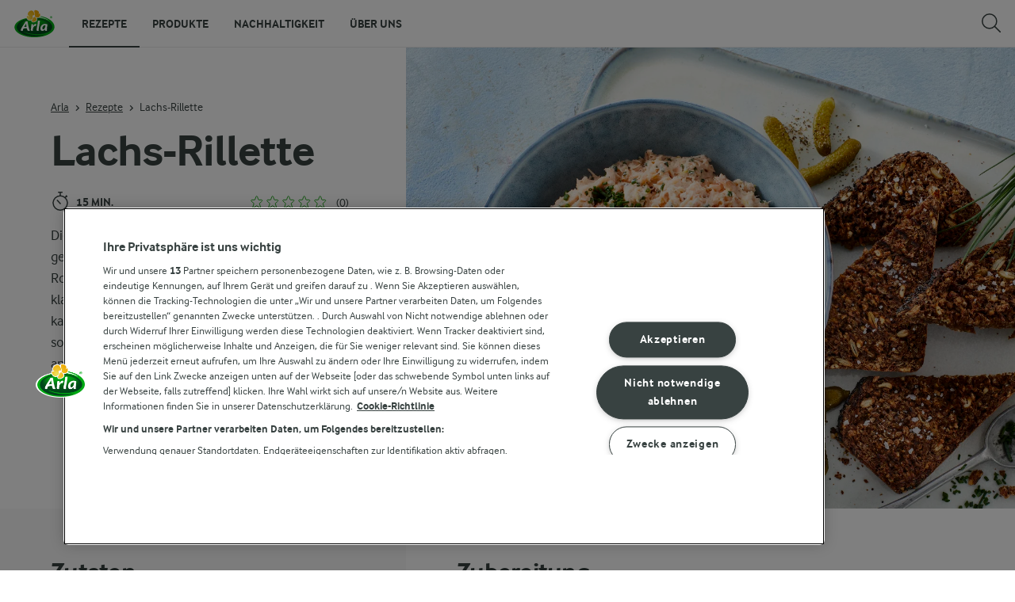

--- FILE ---
content_type: text/html; charset=utf-8
request_url: https://www.arlafoods.de/rezepte/lachs-rillette/
body_size: 24959
content:
<!DOCTYPE html>
<html class="no-js" lang="de" dir="ltr">
<head>
    <script>
      document.documentElement.classList.replace('no-js', 'js');
    </script>
    
<script src="https://cdn.cookielaw.org/scripttemplates/otSDKStub.js" data-document-language="true" data-domain-script="845916fe-c2da-4c83-9051-536d151888e0"></script>
    <script>
    function reOpenCookiePopup() {
         if (window.Optanon && window.Optanon.ToggleInfoDisplay) {
              window.Optanon.ToggleInfoDisplay()
          }
    }

    function OptanonWrapper(e) {
        if (Optanon && !Optanon.IsAlertBoxClosed()) {
            Optanon.OnConsentChanged(function () {
                if (document.activeElement) {
                    document.activeElement.blur();
                }
            });
        }
        if (Optanon.IsAlertBoxClosedAndValid()) {
            window.dataLayer.push({
                'event' : 'oneTrustBannerInteractionState',
                'oneTrustBannerInteraction' : 'TRUE'
            })
            setTimeout(function () {
                var customEvent = new CustomEvent('OneTrustBannerInteractionState', {
                    bubbles: true
                })
                document.body.dispatchEvent(customEvent)
            }, 500)
        } else {
            window.dataLayer.push({
                'event' : 'oneTrustBannerInteractionState',
                'oneTrustBannerInteraction' : 'FALSE'
            })
        }
    }
    </script>
    <script>
        window['gtag_enable_tcf_support'] = true
    </script>

    <script>
gtmData = {"brandName":"Arla","breadCrumb":["Rezepte","Lachs-Rillette"],"pageID":"215237","pageName":"Rezepte","pageTitle":"Lachs-Rillette Rezept | Arlafoods.de - Rezept","primaryCategory":"Rezepte","pageType":"FacetOverviewPageType","language":"de","geoRegion":"US","loginStatus":"False","loginUserType":"privat","userId":"","sysEnv":"Responsive","destinationURL":"https://www.arlafoods.de/rezepte/lachs-rillette/","destinationPath":"/rezepte/lachs-rillette/","hostname":"www.arlafoods.de","brandName":"Arla","recipeName":"Lachs-Rillette","recipeMealOrBaking":"Uncategorized","recipeArlaProducts":"","productName":"","productBrand":"","recipeMealType":"Beilage","recipeMainIngredient":"Uncategorized","recipeType":"Uncategorized","recipeID":"5992673267","recipeOccasion":"Uncategorized","recipeWayOfCooking":"Uncategorized","recipeAttribute":"FI26: Foundation Recipes","recipeCookingTime":15,"editorTag":"primary:;excluded:;content:beilage,lachs;system:;internal:fi26-foundation-recipes;","pageType":"RecipePageType","pageName":"Recipe","publishDate":"2021-12-01"}; dataLayer = []; dataLayer.push(gtmData); digitalData = dataLayer;
gtmSettings = {"enableEnhancedEcommerce":true,"currency":"EUR"};
</script>
<!-- Google Tag Manager -->
<script>(function(w,d,s,l,i){w[l]=w[l]||[];w[l].push({'gtm.start':
new Date().getTime(),event:'gtm.js'});var f=d.getElementsByTagName(s)[0],
j=d.createElement(s),dl=l!='dataLayer'?'&l='+l:'';j.async=true;j.src=
'https://www.googletagmanager.com/gtm.js?id='+i+dl;f.parentNode.insertBefore(j,f);
})(window,document,'script','dataLayer','GTM-KBPZ34');</script>
<!-- End Google Tag Manager -->

    <meta charset="utf-8">
<meta name="viewport" content="width=device-width, initial-scale=1.0">

<title>Lachs-Rillette Rezept | Arlafoods.de - Rezept</title>

    <meta name="description" content="Mit diesem unkomplizierten Rezept f&#xFC;r Lachs-Rillette kannst du deine Freunde beeindrucken. Mit einfachen Schritten kannst du dieses leckere Gericht zaubern. Hier geht&#x2018;s zum Rezept! ">
    <meta name="robots" content="all">
    <link rel="canonical" href="https://www.arlafoods.de/rezepte/lachs-rillette/">
    <link rel="alternate" hreflang="de" href="https://www.arlafoods.de/rezepte/lachs-rillette/">
    <link rel="alternate" hreflang="nl" href="https://www.arla.nl/recepten/zalmrillettes/">
    <link rel="alternate" hreflang="en-GB" href="https://www.arlafoods.co.uk/recipes/salmon-rillettes/">

    <meta property="og:title" content="Lachs-Rillette Rezept | Arlafoods.de">
    <meta property="og:type" content="Rezept">
    <meta property="og:url" content="https://www.arlafoods.de/rezepte/lachs-rillette/">
    <meta property="og:site_name">
    <meta property="og:description" content="Mit diesem unkomplizierten Rezept f&#xFC;r Lachs-Rillette kannst du deine Freunde beeindrucken. Mit einfachen Schritten kannst du dieses leckere Gericht zaubern. Hier geht&#x2018;s zum Rezept! ">
        <meta property="og:image" content="https://images.arla.com/recordid/98547A02-BCAE-481F-98E7E3AB5B373FE8/picture.jpg?width=1200&amp;height=630&amp;mode=crop&amp;format=jpg">
            <meta property="og:image:width" content="1200">
            <meta property="og:image:height" content="630">
        <meta property="og:locale" content="de_de">
<meta name="msapplication-TileColor" content="#ffffff"/>
<meta name="msapplication-TileImage" content="arla-touch-icon-144x144-precomposed.png"/>
<link rel="apple-touch-icon-precomposed" sizes="144x144" href="/arla-touch-icon-144x144-precomposed.png">
<link rel="apple-touch-icon-precomposed" sizes="114x114" href="/arla-touch-icon-114x114-precomposed.png">
<link rel="apple-touch-icon-precomposed" sizes="72x72" href="/arla-touch-icon-72x72-precomposed.png">
<link rel="apple-touch-icon-precomposed" href="/arla-touch-icon-57x57-precomposed.png">
<link rel="shortcut icon" href="/favicon.png" type="image/png">
<link rel="shortcut icon" href="/favicon.ico" type="image/x-icon">    <script type="application/ld+json">
    [
{"@context":"https://schema.org/","type":"Organization","url":"https://www.arlafoods.de/","logo":"https://www.arlafoods.de/UI/img/arla-logo@2x.02d13ae2.png","@type":"Organization"},{"@context":"https://schema.org/","type":"BreadcrumbList","itemListElement":[{"type":"ListItem","position":1,"name":"Arla","item":"https://www.arlafoods.de/","@type":"ListItem"},{"type":"ListItem","position":2,"name":"Rezepte","item":"https://www.arlafoods.de/rezepte/","@type":"ListItem"},{"type":"ListItem","position":3,"name":"Lachs-Rillette","item":null,"@type":"ListItem"}],"@type":"BreadcrumbList"},{"@context":"https://schema.org/","type":"Recipe","name":"Lachs-Rillette","image":"https://images.arla.com/recordid/98547A02-BCAE-481F-98E7E3AB5B373FE8/picture.jpg?width=1300&height=525&mode=crop&crop=(0,884,0,-883)&format=webp","author":null,"description":"Dieses Rezept für ein köstliches Rillette mit geräuchertem Lachs schmeckt unglaublich gut auf Roggenbrot und eignet sich ebenso gut für ein klassisches Sandwich. In nur wenigen Schritten kannst du etwas Wunderbares zaubern, das du mit so ziemlich jedem zusätzlichen Geschmack anpassen kannst, den du magst. Du kannst sie sogar als Teil eines vielseitigen Tapas-Abends servieren. ","totalTime":"PT15M","cookTime":"PT00M","prepTime":"PT00M","recipeYield":"1 Portion","recipeCategory":"Beilage","recipeCuisine":null,"keywords":"Lachs-Rillette","nutrition":null,"recipeIngredient":["300 g geräucherter Lachs","1 EL Frisch gepresster Zitronensaft","1 TL Zitronenschale (unwaxed)","20 g Fein geschnittener Schnittlauchhalme","frisch gemahlener Pfeffer","50 g weiche Butter","100 ml Schmand, 18 %","Roggenbrote","Cornichons","Zitronenspalten","Frischer Schnittlauch"],"recipeInstructions":[{"type":"HowToSection","name":null,"itemListElement":[{"type":"HowToStep","text":"Gräten und Haut mit einer Gabel vom Graved Lachs entfernen.  ","url":"https://www.arlafoods.de/rezepte/lachs-rillette/#step1-1","@type":"HowToStep"},{"type":"HowToStep","text":"Zusammen mit den anderen Zutaten in einer Schüssel vermischen.  ","url":"https://www.arlafoods.de/rezepte/lachs-rillette/#step1-2","@type":"HowToStep"},{"type":"HowToStep","text":"Mit einem kräftigen Roggenbrot, Cornichons, Zitronenspalten und Schnittlauch servieren. ","url":"https://www.arlafoods.de/rezepte/lachs-rillette/#step1-3","@type":"HowToStep"}],"@type":"HowToSection"}],"aggregateRating":null,"video":null,"@type":"Recipe"}    ]
    </script>

    

    

<!-- Google Ad Manager-->
<script async src="https://securepubads.g.doubleclick.net/tag/js/gpt.js"></script>
<script>
    var googletag = googletag || {};
    googletag.cmd = googletag.cmd || [];
</script>
<script>
    var googleAdsTagetingData = {"brandName":"Arla","breadCrumb":["Rezepte","Lachs-Rillette"],"pageID":"215237","pageName":"Rezepte","pageTitle":"Lachs-Rillette Rezept | Arlafoods.de - Rezept","primaryCategory":"Rezepte","pageType":"FacetOverviewPageType","language":"de","geoRegion":"US","loginStatus":"False","loginUserType":"privat","userId":"","sysEnv":"Responsive","destinationURL":"https://www.arlafoods.de/rezepte/lachs-rillette/","destinationPath":"/rezepte/lachs-rillette/","hostname":"www.arlafoods.de","brandName":"Arla","recipeName":"Lachs-Rillette","recipeMealOrBaking":"Uncategorized","recipeArlaProducts":"","productName":"","productBrand":"","recipeMealType":"Beilage","recipeMainIngredient":"Uncategorized","recipeType":"Uncategorized","recipeID":"5992673267","recipeOccasion":"Uncategorized","recipeWayOfCooking":"Uncategorized","recipeAttribute":"FI26: Foundation Recipes","recipeCookingTime":15,"editorTag":"primary:;excluded:;content:beilage,lachs;system:;internal:fi26-foundation-recipes;","pageType":"RecipePageType","pageName":"Recipe","publishDate":"2021-12-01","slug":"lachs-rillette","mealtime":"Beilage","season":"","allergies":""};

    var adslot = new Array();
    googletag.cmd.push(function () {
        // Recipe - Tags
        // Ingredient_Tile1 - Lazy Loading
        adslot['ingredient_tile1'] =
            googletag.defineSlot('23057455979/arlafoods.de/Recipe/Ingredient_Tile1', [[1, 1], 'fluid'], 'ingredient_tile1')
                .addService(googletag.pubads());

        var mid_recipe_mobile = googletag.sizeMapping()
                .addSize([0, 0], [[1, 1], 'fluid'])
                .addSize([748, 0], [])
                .addSize([990, 0], [])
                .build();

        // Mid_Recipe_Mobile - Lazy Loading
        adslot['mid_recipe_mobile'] =
            googletag.defineSlot('23057455979/arlafoods.de/Recipe/Mid_Recipe_Mobile', [[1, 1], 'fluid'], 'mid_recipe_mobile')
                .defineSizeMapping(mid_recipe_mobile)
                .addService(googletag.pubads());

        // Editorial - Lazy Loading
        adslot['editorial'] =
            googletag.defineSlot('23057455979/arlafoods.de/Recipe/Editorial', [[1, 1], 'fluid'], 'editorial')
                .addService(googletag.pubads());

        // Recipe_Tile1 - Lazy Loading
        adslot['recipe_tile1'] =
            googletag.defineSlot('23057455979/arlafoods.de/Recipe/Recipe_Tile1', [[1, 1], 'fluid'], 'recipe_tile1')
                .addService(googletag.pubads());

        // Top - Non-Lazy Loading
        adslot['top'] =
            googletag.defineSlot('23057455979/arlafoods.de/Recipe/Top', [[1, 1], 'fluid'], 'top')
                .addService(googletag.pubads());

        // OOP - Non-Lazy Loading
        adslot['oop'] =
            googletag.defineSlot('23057455979/arlafoods.de/Recipe/OOP', [[1, 1]], 'oop')
                .addService(googletag.pubads());

        Object.keys(googleAdsTagetingData).forEach(function (key) {
            var value = googleAdsTagetingData[key]
            googletag.pubads().setTargeting(key, Array.isArray(value) ? value.join(',') : value.toString());
        })

        googletag.pubads().enableSingleRequest();
        googletag.pubads().collapseEmptyDivs();
        googletag.pubads().disableInitialLoad();
        googletag.enableServices();

        /*HERE YOU SET THE NON-LAZY LOADING AD UNITS*/
        googletag.pubads().refresh([adslot['top']], { changeCorrelator: false }); // load this adcall without lazy
        googletag.pubads().refresh([adslot['oop']], { changeCorrelator: false }); // load this adcall without lazy
    });

    /*HERE YOU SET THE LAZY LOADING AD UNITS*/
    var LazyLoading_Tag_IDs = 'ingredient_tile1, mid_recipe_mobile, editorial, recipe_tile1';
</script>

<script>
    //###############################################################################
    // DON'T DO ANY CHANGES HERE
    LazyLoading_Tag_IDs = LazyLoading_Tag_IDs.replace(/\s/g, '');
    var lazyElements = LazyLoading_Tag_IDs.split(',');
    function checkLazy_tmp() {
        for (var i = 0; i < lazyElements.length; i++) {
            if (document.getElementById(lazyElements[i])
                && !document.getElementById(lazyElements[i]).dataset.isCalled
                && isAnyPartOfElementInViewport(document.getElementById(lazyElements[i]))
                && typeof googletag.pubads == 'function'
            ) {
                document.getElementById(lazyElements[i]).dataset.isCalled = true;
                googletag.pubads().refresh([adslot[lazyElements[i]]], { changeCorrelator: false });
                console.debug(lazyElements[i] + ' adcall is called!')
            }
        }
    }
    function isAnyPartOfElementInViewport(el) {
        const rect = el.getBoundingClientRect();
        const windowHeight = (window.innerHeight || document.documentElement.clientHeight);
        const windowWidth = (window.innerWidth || document.documentElement.clientWidth);
        // const vertInView = (rect.top <= windowHeight) && ((rect.top + rect.height) >= 0);
        const vertInView = (rect.top <= windowHeight + 200) && ((rect.top + rect.height) >= 0);
        const horInView = (rect.left <= windowWidth) && ((rect.left + rect.width) >= 0);
        return (vertInView && horInView);
    }
    function addEvent_tmp(elm, evType, fn, useCapture) {
        if (elm.addEventListener) {
            elm.addEventListener(evType, fn, useCapture);
            return true;
        } else if (elm.attachEvent) {
            var r = elm.attachEvent('on' + evType, fn);
            return r;
        } else {
            elm['on' + evType] = fn;
        }
    }
    addEvent_tmp(window, 'load', checkLazy_tmp, false);
    addEvent_tmp(window, 'resize', checkLazy_tmp, false);
    addEvent_tmp(window, 'scroll', checkLazy_tmp, false);
    //###############################################################################
</script>
    
    <link rel="preload" href="/UI/fonts/arlainterface-regular-webfont.e079b236.woff2" as="font" crossorigin="anonymous"/>
    <link rel="preload" href="/UI/fonts/arlainterface-bold-webfont.651e8286.woff2" as="font" crossorigin="anonymous"/>
    <link rel="preconnect" href="https://images.arla.com" crossorigin>
    <link rel="dns-prefetch" href="https://images.arla.com">
    <link href="/UI/css/cvi.f6972394.css" rel="preload" as="style"><link href="/UI/js/cvi-vendors.e005210c.js" rel="preload" as="script"><link href="/UI/js/cvi.a5e199a3.js" rel="preload" as="script"><link href="/UI/js/vue-vendors.b6b2a6c1.js" rel="preload" as="script"><link href="/UI/css/cvi.f6972394.css" rel="stylesheet">
    


<script type="text/plain" class="optanon-category-C0002">
    !function(T,l,y){var S=T.location,k="script",D="instrumentationKey",C="ingestionendpoint",I="disableExceptionTracking",E="ai.device.",b="toLowerCase",w="crossOrigin",N="POST",e="appInsightsSDK",t=y.name||"appInsights";(y.name||T[e])&&(T[e]=t);var n=T[t]||function(d){var g=!1,f=!1,m={initialize:!0,queue:[],sv:"5",version:2,config:d};function v(e,t){var n={},a="Browser";return n[E+"id"]=a[b](),n[E+"type"]=a,n["ai.operation.name"]=S&&S.pathname||"_unknown_",n["ai.internal.sdkVersion"]="javascript:snippet_"+(m.sv||m.version),{time:function(){var e=new Date;function t(e){var t=""+e;return 1===t.length&&(t="0"+t),t}return e.getUTCFullYear()+"-"+t(1+e.getUTCMonth())+"-"+t(e.getUTCDate())+"T"+t(e.getUTCHours())+":"+t(e.getUTCMinutes())+":"+t(e.getUTCSeconds())+"."+((e.getUTCMilliseconds()/1e3).toFixed(3)+"").slice(2,5)+"Z"}(),iKey:e,name:"Microsoft.ApplicationInsights."+e.replace(/-/g,"")+"."+t,sampleRate:100,tags:n,data:{baseData:{ver:2}}}}var h=d.url||y.src;if(h){function a(e){var t,n,a,i,r,o,s,c,u,p,l;g=!0,m.queue=[],f||(f=!0,t=h,s=function(){var e={},t=d.connectionString;if(t)for(var n=t.split(";"),a=0;a<n.length;a++){var i=n[a].split("=");2===i.length&&(e[i[0][b]()]=i[1])}if(!e[C]){var r=e.endpointsuffix,o=r?e.location:null;e[C]="https://"+(o?o+".":"")+"dc."+(r||"services.visualstudio.com")}return e}(),c=s[D]||d[D]||"",u=s[C],p=u?u+"/v2/track":d.endpointUrl,(l=[]).push((n="SDK LOAD Failure: Failed to load Application Insights SDK script (See stack for details)",a=t,i=p,(o=(r=v(c,"Exception")).data).baseType="ExceptionData",o.baseData.exceptions=[{typeName:"SDKLoadFailed",message:n.replace(/\./g,"-"),hasFullStack:!1,stack:n+"\nSnippet failed to load ["+a+"] -- Telemetry is disabled\nHelp Link: https://go.microsoft.com/fwlink/?linkid=2128109\nHost: "+(S&&S.pathname||"_unknown_")+"\nEndpoint: "+i,parsedStack:[]}],r)),l.push(function(e,t,n,a){var i=v(c,"Message"),r=i.data;r.baseType="MessageData";var o=r.baseData;return o.message='AI (Internal): 99 message:"'+("SDK LOAD Failure: Failed to load Application Insights SDK script (See stack for details) ("+n+")").replace(/\"/g,"")+'"',o.properties={endpoint:a},i}(0,0,t,p)),function(e,t){if(JSON){var n=T.fetch;if(n&&!y.useXhr)n(t,{method:N,body:JSON.stringify(e),mode:"cors"});else if(XMLHttpRequest){var a=new XMLHttpRequest;a.open(N,t),a.setRequestHeader("Content-type","application/json"),a.send(JSON.stringify(e))}}}(l,p))}function i(e,t){f||setTimeout(function(){!t&&m.core||a()},500)}var e=function(){var n=l.createElement(k);n.src=h;var e=y[w];return!e&&""!==e||"undefined"==n[w]||(n[w]=e),n.onload=i,n.onerror=a,n.onreadystatechange=function(e,t){"loaded"!==n.readyState&&"complete"!==n.readyState||i(0,t)},n}();y.ld<0?l.getElementsByTagName("head")[0].appendChild(e):setTimeout(function(){l.getElementsByTagName(k)[0].parentNode.appendChild(e)},y.ld||0)}try{m.cookie=l.cookie}catch(p){}function t(e){for(;e.length;)!function(t){m[t]=function(){var e=arguments;g||m.queue.push(function(){m[t].apply(m,e)})}}(e.pop())}var n="track",r="TrackPage",o="TrackEvent";t([n+"Event",n+"PageView",n+"Exception",n+"Trace",n+"DependencyData",n+"Metric",n+"PageViewPerformance","start"+r,"stop"+r,"start"+o,"stop"+o,"addTelemetryInitializer","setAuthenticatedUserContext","clearAuthenticatedUserContext","flush"]),m.SeverityLevel={Verbose:0,Information:1,Warning:2,Error:3,Critical:4};var s=(d.extensionConfig||{}).ApplicationInsightsAnalytics||{};if(!0!==d[I]&&!0!==s[I]){var c="onerror";t(["_"+c]);var u=T[c];T[c]=function(e,t,n,a,i){var r=u&&u(e,t,n,a,i);return!0!==r&&m["_"+c]({message:e,url:t,lineNumber:n,columnNumber:a,error:i}),r},d.autoExceptionInstrumented=!0}return m}(y.cfg);function a(){y.onInit&&y.onInit(n)}(T[t]=n).queue&&0===n.queue.length?(n.queue.push(a),n.trackPageView({})):a()}(window,document,{
src: "https://js.monitor.azure.com/scripts/b/ai.2.min.js", // The SDK URL Source
crossOrigin: "anonymous", 
cfg: { // Application Insights Configuration
    instrumentationKey: '3b2dda5c-8d7a-4e0e-b8b6-c544dff26cda'
}});
</script>

    <script>
        document.documentElement.classList.add('no-touch');
        window.addEventListener('touchstart', function onFirstTouch() {
            document.documentElement.classList.remove('no-touch');
            window.removeEventListener('touchstart', onFirstTouch, false);
        }, false);
    </script>
</head>
<body class="">
<!-- Google Tag Manager (noscript) -->
<noscript><iframe src="https://www.googletagmanager.com/ns.html?id=GTM-KBPZ34"
height="0" width="0" style="display:none;visibility:hidden"></iframe></noscript>
<!-- End Google Tag Manager (noscript) -->

<input id="RequestVerificationToken" type="hidden" value="CfDJ8OfAMjDsDTdJpFb0QUsGGh867TrLoXuEXFAtx5YAMde_budF_kKKRyPHWv4leXz7W6jg-BgOE5ts_pDJIetTZn8VoPhCNjSXnnpt1wSPLPPEAjgQ_tq73xjkMrCtlwVkpuUbagRia120vFrDABOL5xw"/>


<div class="c-site-wrapper">
    <main>
        


<div class="c-recipe" data-placement="recipe_page">
        <div class="facet-id" id='top'>
            <script>
                googletag.cmd.push(function() { googletag.display('top'); });
            </script>
        </div>
    <div class="c-recipe__hero-wrap js-recipe-hero-wrap">
        

<div class="c-recipe__hero c-recipe__hero-vertical">
    <div class="o-content-box c-recipe__details">
        <h1 class="c-recipe__title u-text-break u-mb--xs u-mb--s@mobile">Lachs-Rillette</h1>
        <div class="u-flex u-flex-wrap u-flex-align-center u-mb--s u-mb--m@mobile u-hidden-print">
                <div class="u-flex u-flex-align-center u-flex-wrap u-mr--a">
                    <div class="u-flex u-flex-align-center u-mt--s u-mt--s@mobile">
                        <div class="u-flex u-flex-align-center u-flex-wrap u-mr--s">
                                <span class="u-flex u-flex-align-center u-mr--xs">
<svg class="c-icon-24 c-icon-stroke-black c-recipe__cooking-icon u-mr--xs">
    <use xlink:href="/UI/img/sprite.ffebd00d.svg#icon-stopwatch"></use>
</svg>
                                    <span class="c-label--m"> 15 Min.</span>
                                </span>
                        </div>
                    </div>
                </div>
            <div class="u-flex u-flex-align-center u-mt--s u-mt--s@mobile">
                <div class="c-recipe__rating">
                    <div data-vue="RecipeRatingModal" data-model="{&quot;recipeId&quot;:0,&quot;recipeUid&quot;:&quot;rdb:5992673267&quot;,&quot;isAuthenticated&quot;:false,&quot;averageRounded&quot;:0,&quot;count&quot;:0,&quot;changeRatingButtonText&quot;:&quot;Bewertung &#xE4;ndern&quot;,&quot;ratingModalTitle&quot;:&quot;Bewertungen&quot;,&quot;saveRatingButtonText&quot;:&quot;Bewerten&quot;,&quot;reCaptchaSiteKey&quot;:&quot;6LdFXPwUAAAAAC7D3Lg4I338bjJ_-Rp3RXryAs2t&quot;,&quot;reCaptchaBaseUrl&quot;:&quot;https://www.google.com&quot;,&quot;successMessage&quot;:&quot;Vielen Dank!&quot;,&quot;ratingLabels&quot;:[&quot;Nichts f&#xFC;r mich&quot;,&quot;Okay&quot;,&quot;Gut&quot;,&quot;Sehr gut&quot;,&quot;Fantastisch&quot;],&quot;leaveCommentLinkText&quot;:null,&quot;accessibilityRatingAddButtonLabel&quot;:&quot;Rezept bewerten&quot;,&quot;commentsAnchor&quot;:null}"></div>
                </div>
            </div>
        </div>
        <div class="c-recipe__image">
    <picture class="c-recipe__image-ratio-holder">
            <source media="(min-width: 1200px)" srcset="https://images.arla.com/recordid/98547A02-BCAE-481F-98E7E3AB5B373FE8/picture.jpg?width=1269&amp;height=1050&amp;mode=crop&amp;crop=(0,0,-1306,0)&amp;format=webp">
            <source media="(min-width: 992px)" srcset="https://images.arla.com/recordid/98547A02-BCAE-481F-98E7E3AB5B373FE8/picture.jpg?width=800&amp;height=539&amp;mode=crop&amp;crop=(0,0,-71,0)&amp;format=webp, https://images.arla.com/recordid/98547A02-BCAE-481F-98E7E3AB5B373FE8/picture.jpg?width=1600&amp;height=1078&amp;mode=crop&amp;crop=(0,0,-71,0)&amp;format=webp 2x">
            <source media="(min-width: 768px)" srcset="https://images.arla.com/recordid/98547A02-BCAE-481F-98E7E3AB5B373FE8/picture.jpg?width=820&amp;height=717&amp;mode=crop&amp;crop=(0,0,-1597,0)&amp;format=webp, https://images.arla.com/recordid/98547A02-BCAE-481F-98E7E3AB5B373FE8/picture.jpg?width=1640&amp;height=1434&amp;mode=crop&amp;crop=(0,0,-1597,0)&amp;format=webp 2x">
        <img src="https://images.arla.com/recordid/98547A02-BCAE-481F-98E7E3AB5B373FE8/picture.jpg?width=375&amp;height=469&amp;mode=crop&amp;crop=(325,0,-2813,0)&amp;format=webp" srcset="https://images.arla.com/recordid/98547A02-BCAE-481F-98E7E3AB5B373FE8/picture.jpg?width=750&amp;height=938&amp;mode=crop&amp;crop=(325,0,-2813,0)&amp;format=webp 2x" alt="Lachs-Rillette"
                                          fetchpriority="high"
        >
    </picture>

        </div>
        <p class="c-recipe__description u-m--0 u-mt--s@mobile">Dieses Rezept für ein köstliches Rillette mit geräuchertem Lachs schmeckt unglaublich gut auf Roggenbrot und eignet sich ebenso gut für ein klassisches Sandwich. In nur wenigen Schritten kannst du etwas Wunderbares zaubern, das du mit so ziemlich jedem zusätzlichen Geschmack anpassen kannst, den du magst. Du kannst sie sogar als Teil eines vielseitigen Tapas-Abends servieren. </p>

<div class="c-recipe__related-recipes-mobile u-mt--s u-hidden@tablet-desktop u-hidden-print">
    <strong class="u-text-uppercase u-flex-inline u-font-size-medium u-mb--xs">&#xC4;hnliche Rezepte</strong>
    <div class="c-carousel">
        <div class="c-carousel__container">
            <div class="c-carousel__container--wrapper four-column">
                <div class="c-carousel__wrapper swiper-wrapper">
                        <div class="swiper-slide">

<div class="c-card js-viewport-animation is-not-in-viewport c-card--horizontal">
    <a
        class="u-flex c-card__image-wrap"
        data-track-enhanced-ecommerce
        data-tracking-event="mobileRelatedRecommendation"
        data-tracking-title="Kimchi "
        data-js-initialize="vt.EnhancedEcommerce" data-track-enhanced-ecommerce data-tracking="{&quot;cookingTime&quot;:60,&quot;mealType&quot;:&quot;&quot;,&quot;ingredientCount&quot;:11,&quot;arlaProductCount&quot;:0,&quot;type&quot;:&quot;Product&quot;,&quot;id&quot;:&quot;rdb:8317790810&quot;,&quot;name&quot;:&quot;Kimchi &quot;,&quot;category&quot;:null,&quot;position&quot;:null,&quot;variant&quot;:null,&quot;creative&quot;:null}"
        href="/rezepte/kimchi/">

    <picture class="c-card__image u-viewport-animation__picture-opacity-fast">
        <img src="https://images.arla.com/recordid/3F7A10CC-7546-416A-BC151CE99956D7D9/picture.jpg?width=76&amp;height=76&amp;mode=crop&amp;format=webp" srcset="https://images.arla.com/recordid/3F7A10CC-7546-416A-BC151CE99956D7D9/picture.jpg?width=152&amp;height=152&amp;mode=crop&amp;format=webp 2x" alt="Kimchi "
                              loading="lazy"
                     >
    </picture>
    </a>


    <div class="c-card__content">

        <div class="c-card__cooking-time u-mb--xxs">
                <span class="c-label--s u-text-black u-font-bold">1 Std.</span>
        </div>

        <div class="c-card__actions">
        </div>

        <a
            href="/rezepte/kimchi/"
            data-tracking-event="mobileRelatedRecommendation"
            data-tracking-title="Kimchi "
            class="c-card__title u-text-break u-mr--s u-text-nounderline u-font-bold u-mb--xxs u-font-size-h6">Kimchi </a>

<div class="c-rating-static c-rating--s c-rating--s@mobile u-flex u-flex-align-center">
    <div class="c-rating-static__stars u-mr--xs">
        <div class="c-rating-static__unselected">
            <div class="c-rating-static__selected"
                 style="width:80%"></div>
        </div>
    </div>
    <span class="u-font-size-medium u-mr--xs">(9)</span>
</div>
    </div>
    <span class="c-card__arrow u-hidden-print">
<svg class="c-icon-16 c-icon-stroke-black">
    <use xlink:href="/UI/img/sprite.ffebd00d.svg#icon-arrow-right-1"></use>
</svg>
    </span>
</div>
                        </div>
                        <div class="swiper-slide">
                        </div>
                        <div class="swiper-slide">

<div class="c-card js-viewport-animation is-not-in-viewport c-card--horizontal">
    <a
        class="u-flex c-card__image-wrap"
        data-track-enhanced-ecommerce
        data-tracking-event="mobileRelatedRecommendation"
        data-tracking-title="Langos"
        data-js-initialize="vt.EnhancedEcommerce" data-track-enhanced-ecommerce data-tracking="{&quot;cookingTime&quot;:0,&quot;mealType&quot;:&quot;Domain.Models.Partials.Tag&quot;,&quot;ingredientCount&quot;:15,&quot;arlaProductCount&quot;:3,&quot;type&quot;:&quot;Product&quot;,&quot;id&quot;:&quot;rdb:6155137115&quot;,&quot;name&quot;:&quot;Langos&quot;,&quot;category&quot;:null,&quot;position&quot;:null,&quot;variant&quot;:null,&quot;creative&quot;:null}"
        href="/rezepte/langos/">

    <picture class="c-card__image u-viewport-animation__picture-opacity-fast">
        <img src="https://images.arla.com/recordid/89BBD70F-FCE5-4735-B2C655C3CFEAE568/picture.jpg?width=76&amp;height=76&amp;mode=crop&amp;format=webp" srcset="https://images.arla.com/recordid/89BBD70F-FCE5-4735-B2C655C3CFEAE568/picture.jpg?width=152&amp;height=152&amp;mode=crop&amp;format=webp 2x" alt="Langos"
                              loading="lazy"
                     >
    </picture>
    </a>


    <div class="c-card__content">

        <div class="c-card__cooking-time u-mb--xxs u-hidden">
        </div>

        <div class="c-card__actions">
        </div>

        <a
            href="/rezepte/langos/"
            data-tracking-event="mobileRelatedRecommendation"
            data-tracking-title="Langos"
            class="c-card__title u-text-break u-mr--s u-text-nounderline u-font-bold u-mb--xxs u-font-size-h6">Langos</a>

<div class="c-rating-static c-rating--s c-rating--s@mobile u-flex u-flex-align-center">
    <div class="c-rating-static__stars u-mr--xs">
        <div class="c-rating-static__unselected">
            <div class="c-rating-static__selected"
                 style="width:80%"></div>
        </div>
    </div>
    <span class="u-font-size-medium u-mr--xs">(4)</span>
</div>
    </div>
    <span class="c-card__arrow u-hidden-print">
<svg class="c-icon-16 c-icon-stroke-black">
    <use xlink:href="/UI/img/sprite.ffebd00d.svg#icon-arrow-right-1"></use>
</svg>
    </span>
</div>
                        </div>
                        <div class="swiper-slide">

<div class="c-card js-viewport-animation is-not-in-viewport c-card--horizontal">
    <a
        class="u-flex c-card__image-wrap"
        data-track-enhanced-ecommerce
        data-tracking-event="mobileRelatedRecommendation"
        data-tracking-title="Semmelkn&#xF6;del"
        data-js-initialize="vt.EnhancedEcommerce" data-track-enhanced-ecommerce data-tracking="{&quot;cookingTime&quot;:40,&quot;mealType&quot;:&quot;&quot;,&quot;ingredientCount&quot;:9,&quot;arlaProductCount&quot;:0,&quot;type&quot;:&quot;Product&quot;,&quot;id&quot;:&quot;rdb:5024213550&quot;,&quot;name&quot;:&quot;Semmelknödel&quot;,&quot;category&quot;:null,&quot;position&quot;:null,&quot;variant&quot;:null,&quot;creative&quot;:null}"
        href="/rezepte/semmelknodel/">

    <picture class="c-card__image u-viewport-animation__picture-opacity-fast">
        <img src="https://images.arla.com/recordid/2BEBEFB1-EE6C-4604-AF62E94DF2B30FB5/picture.jpg?width=76&amp;height=76&amp;mode=crop&amp;format=webp" srcset="https://images.arla.com/recordid/2BEBEFB1-EE6C-4604-AF62E94DF2B30FB5/picture.jpg?width=152&amp;height=152&amp;mode=crop&amp;format=webp 2x" alt="Semmelkn&#xF6;del"
                              loading="lazy"
                     >
    </picture>
    </a>


    <div class="c-card__content">

        <div class="c-card__cooking-time u-mb--xxs">
                <span class="c-label--s u-text-black u-font-bold"> 40 Min.</span>
        </div>

        <div class="c-card__actions">
        </div>

        <a
            href="/rezepte/semmelknodel/"
            data-tracking-event="mobileRelatedRecommendation"
            data-tracking-title="Semmelkn&#xF6;del"
            class="c-card__title u-text-break u-mr--s u-text-nounderline u-font-bold u-mb--xxs u-font-size-h6">Semmelkn&#xF6;del</a>

<div class="c-rating-static c-rating--s c-rating--s@mobile u-flex u-flex-align-center">
    <div class="c-rating-static__stars u-mr--xs">
        <div class="c-rating-static__unselected">
            <div class="c-rating-static__selected"
                 style="width:100%"></div>
        </div>
    </div>
    <span class="u-font-size-medium u-mr--xs">(3)</span>
</div>
    </div>
    <span class="c-card__arrow u-hidden-print">
<svg class="c-icon-16 c-icon-stroke-black">
    <use xlink:href="/UI/img/sprite.ffebd00d.svg#icon-arrow-right-1"></use>
</svg>
    </span>
</div>
                        </div>
                        <div class="swiper-slide">

<div class="c-card js-viewport-animation is-not-in-viewport c-card--horizontal">
    <a
        class="u-flex c-card__image-wrap"
        data-track-enhanced-ecommerce
        data-tracking-event="mobileRelatedRecommendation"
        data-tracking-title="Kartoffelpuffer"
        data-js-initialize="vt.EnhancedEcommerce" data-track-enhanced-ecommerce data-tracking="{&quot;cookingTime&quot;:30,&quot;mealType&quot;:&quot;Domain.Models.Partials.Tag&quot;,&quot;ingredientCount&quot;:11,&quot;arlaProductCount&quot;:0,&quot;type&quot;:&quot;Product&quot;,&quot;id&quot;:&quot;rdb:4858021693&quot;,&quot;name&quot;:&quot;Kartoffelpuffer&quot;,&quot;category&quot;:null,&quot;position&quot;:null,&quot;variant&quot;:null,&quot;creative&quot;:null}"
        href="/rezepte/kartoffelpuffer/">

    <picture class="c-card__image u-viewport-animation__picture-opacity-fast">
        <img src="https://images.arla.com/recordid/2E4828DD-AA25-4EBA-8CE57325CEAC314B/picture.jpg?width=76&amp;height=76&amp;mode=crop&amp;format=webp" srcset="https://images.arla.com/recordid/2E4828DD-AA25-4EBA-8CE57325CEAC314B/picture.jpg?width=152&amp;height=152&amp;mode=crop&amp;format=webp 2x" alt="Kartoffelpuffer"
                              loading="lazy"
                     >
    </picture>
    </a>


    <div class="c-card__content">

        <div class="c-card__cooking-time u-mb--xxs">
                <span class="c-label--s u-text-black u-font-bold"> 30 Min.</span>
        </div>

        <div class="c-card__actions">
        </div>

        <a
            href="/rezepte/kartoffelpuffer/"
            data-tracking-event="mobileRelatedRecommendation"
            data-tracking-title="Kartoffelpuffer"
            class="c-card__title u-text-break u-mr--s u-text-nounderline u-font-bold u-mb--xxs u-font-size-h6">Kartoffelpuffer</a>

<div class="c-rating-static c-rating--s c-rating--s@mobile u-flex u-flex-align-center">
    <div class="c-rating-static__stars u-mr--xs">
        <div class="c-rating-static__unselected">
            <div class="c-rating-static__selected"
                 style="width:70%"></div>
        </div>
    </div>
    <span class="u-font-size-medium u-mr--xs">(6)</span>
</div>
    </div>
    <span class="c-card__arrow u-hidden-print">
<svg class="c-icon-16 c-icon-stroke-black">
    <use xlink:href="/UI/img/sprite.ffebd00d.svg#icon-arrow-right-1"></use>
</svg>
    </span>
</div>
                        </div>
                    <div class="swiper-slide u-flex">
                        <a href="/rezepte/sammlungen/" class="c-button c-button--dark u-mt--a u-mb--a" data-tracking-event="recipeActionRelatedRecipeSeeAll" data-tracking-placement="recipes carousel">
                            Mehr erfahren
<svg class="c-icon-16 c-icon-stroke-white u-ml--xs">
    <use xlink:href="/UI/img/sprite.ffebd00d.svg#icon-arrow-right"></use>
</svg>
                        </a>
                    </div>
                </div>
            </div>
            <div class="c-carousel-pagination u-flex u-flex-justify-center u-flex-align-center u-mt--xs"></div>
        </div>
    </div>
</div>
        <div class="u-flex u-flex-direction-column@mobile u-hidden-print">
        </div>
        <div class="u-hidden-print u-mt--s">
            <div data-vue="RecipeActionsWrapper"
                 data-show-price-info="False"
                 data-recipe-name="Lachs-Rillette"
                 data-model="{&quot;save&quot;:null,&quot;share&quot;:{&quot;name&quot;:&quot;Lachs-Rillette&quot;,&quot;heading&quot;:&quot;Teilen&quot;,&quot;label&quot;:&quot;Teilen&quot;,&quot;copyLinkText&quot;:&quot;Link kopieren&quot;,&quot;linkCopiedText&quot;:&quot;Link kopiert&quot;,&quot;optionalUrl&quot;:null},&quot;print&quot;:{&quot;printItemLabel&quot;:&quot;Drucken&quot;},&quot;buyButton&quot;:null,&quot;lowPriceInfo&quot;:{&quot;heading&quot;:&quot;G&#xFC;nstig&quot;,&quot;tooltipTitle&quot;:&quot;Was bedeutet das?&quot;,&quot;tooltipText&quot;:&quot;Wir haben Rezepte gekennzeichnet, die einen niedrigeren Preis pro Portion haben.&quot;}}">
            </div>
        </div>

        <div class="c-recipe__top-part">
            <div class="u-flex u-flex-align-center u-mb--s u-mb--m@mobile u-hidden-print">


<div role="navigation" aria-label="Brotkrumenpfad">
    <ul class="c-breadcrumbs u-flex u-flex-wrap u-bare-list u-hidden-print">
            <li class="c-breadcrumbs__item u-flex-inline u-flex-align-center">
                    <a href="/">Arla</a>
            </li>
            <li class="c-breadcrumbs__item u-flex-inline u-flex-align-center">
                    <a href="/rezepte/">Rezepte</a>
            </li>
            <li class="c-breadcrumbs__item u-flex-inline u-flex-align-center">
                    <span>Lachs-Rillette</span>
            </li>
    </ul>
</div>

            </div>
            <div class="u-hidden-print">
            </div>
        </div>
    </div>
    <div class="c-recipe__hero-image-placeholder"></div>
</div>


    </div>
    <div class="c-recipe__content">
        

<div class="o-content-box c-recipe__ingredients"
     data-scroll-to="Zutaten"
     data-anchor="anchor"
     data-tracking-event-name="subnavIngredients">
    <div class="c-recipe__ingredients-inner">
        <h2 class="u-font-size-h3 c-recipe__ingredients-title">Zutaten</h2>
        <div data-vue="RecipePortionSelector"
             data-uid="rdb:5992673267"
             data-model="{&quot;isScalable&quot;:false,&quot;notScalablePortionText&quot;:&quot;Rezept f&#xFC;r 1 Portion &quot;,&quot;portionCount&quot;:1,&quot;options&quot;:null,&quot;portionInfoText&quot;:null,&quot;warningText&quot;:null,&quot;accessibility&quot;:{&quot;increasePortionButtonLabel&quot;:&quot;Portionen erh&#xF6;hen&quot;,&quot;decreasePortionButtonLabel&quot;:&quot;Portionen reduzieren&quot;}}">
        </div>
        <div data-vue="RecipeIngredientList"
             data-alternative="False"
             data-check-ingredient-button-name="H&#xE4;kchen hinzuf&#xFC;gen"
             data-model="{&quot;recipeUid&quot;:&quot;rdb:5992673267&quot;,&quot;recipeId&quot;:0,&quot;ingredientGroups&quot;:[{&quot;title&quot;:&quot;&quot;,&quot;ingredients&quot;:[{&quot;uid&quot;:&quot;idb:e90dcd5f-44c5-4a48-81a4-1418959d40aa&quot;,&quot;formattedName&quot;:&quot;Ger&#xE4;ucherter Lachs&quot;,&quot;formattedAmount&quot;:&quot;300 g&quot;,&quot;isArlaProduct&quot;:false},{&quot;uid&quot;:&quot;idb:6cd67fad-214c-4cba-8da2-5cb9a848526b&quot;,&quot;formattedName&quot;:&quot;Frisch gepresster Zitronensaft&quot;,&quot;formattedAmount&quot;:&quot;1 EL&quot;,&quot;isArlaProduct&quot;:false},{&quot;uid&quot;:&quot;idb:af3a2373-522c-4573-b72c-9a104ea69512&quot;,&quot;formattedName&quot;:&quot;Zitronenschale (unwaxed)&quot;,&quot;formattedAmount&quot;:&quot;1 TL&quot;,&quot;isArlaProduct&quot;:false},{&quot;uid&quot;:&quot;idb:8777bb63-17ec-4537-a69e-8f1622289212&quot;,&quot;formattedName&quot;:&quot;Fein geschnittener Schnittlauchhalme&quot;,&quot;formattedAmount&quot;:&quot;20 g&quot;,&quot;isArlaProduct&quot;:false},{&quot;uid&quot;:&quot;idb:a4507194-98fe-4752-ba7b-aa54cf3d4dfc&quot;,&quot;formattedName&quot;:&quot;Frisch gemahlener Pfeffer&quot;,&quot;formattedAmount&quot;:&quot;&quot;,&quot;isArlaProduct&quot;:false},{&quot;uid&quot;:&quot;idb:5d0043e2-aa8e-4dbc-aa8c-d0a9be1f4c0a&quot;,&quot;formattedName&quot;:&quot;Weiche Butter&quot;,&quot;formattedAmount&quot;:&quot;50 g&quot;,&quot;isArlaProduct&quot;:false},{&quot;uid&quot;:&quot;idb:8d2ebfed-be6c-4da2-a38d-b4ee1917dcf8&quot;,&quot;formattedName&quot;:&quot;Schmand, 18 %&quot;,&quot;formattedAmount&quot;:&quot;100 ml&quot;,&quot;isArlaProduct&quot;:false}]},{&quot;title&quot;:&quot;Serviert mit&quot;,&quot;ingredients&quot;:[{&quot;uid&quot;:&quot;idb:619f020d-65ba-4ee6-bd7f-252b871173e2&quot;,&quot;formattedName&quot;:&quot;Roggenbrote&quot;,&quot;formattedAmount&quot;:&quot;&quot;,&quot;isArlaProduct&quot;:false},{&quot;uid&quot;:&quot;idb:91de7da6-ccba-4a5a-8ee3-31b3bde34217&quot;,&quot;formattedName&quot;:&quot;Cornichons&quot;,&quot;formattedAmount&quot;:&quot;&quot;,&quot;isArlaProduct&quot;:false},{&quot;uid&quot;:&quot;idb:5b6e3a3a-a463-4ce6-a236-5d4832cccb09&quot;,&quot;formattedName&quot;:&quot;Zitronenspalten&quot;,&quot;formattedAmount&quot;:&quot;&quot;,&quot;isArlaProduct&quot;:false},{&quot;uid&quot;:&quot;idb:d326463e-8ebe-4d84-87ee-eb46210680d5&quot;,&quot;formattedName&quot;:&quot;Frischer Schnittlauch&quot;,&quot;formattedAmount&quot;:&quot;&quot;,&quot;isArlaProduct&quot;:false}]}]}">
                <div class="c-recipe__ingredients-group">
                    <table class="">
                        <tbody>
                            <tr>
                                <th class="u-width-70">
                                    <div class="u-flex u-flex-align-center">
                                            <span class="">
                                                Ger&#xE4;ucherter Lachs
                                            </span>
                                    </div>
                                </th>
                                <td class="u-text-align--right">
300 g                                </td>
                            </tr>
                            <tr>
                                <th class="u-width-70">
                                    <div class="u-flex u-flex-align-center">
                                            <span class="">
                                                Frisch gepresster Zitronensaft
                                            </span>
                                    </div>
                                </th>
                                <td class="u-text-align--right">
1 EL                                </td>
                            </tr>
                            <tr>
                                <th class="u-width-70">
                                    <div class="u-flex u-flex-align-center">
                                            <span class="">
                                                Zitronenschale (unwaxed)
                                            </span>
                                    </div>
                                </th>
                                <td class="u-text-align--right">
1 TL                                </td>
                            </tr>
                            <tr>
                                <th class="u-width-70">
                                    <div class="u-flex u-flex-align-center">
                                            <span class="">
                                                Fein geschnittener Schnittlauchhalme
                                            </span>
                                    </div>
                                </th>
                                <td class="u-text-align--right">
20 g                                </td>
                            </tr>
                            <tr>
                                <th class="u-width-70">
                                    <div class="u-flex u-flex-align-center">
                                            <span class="">
                                                Frisch gemahlener Pfeffer
                                            </span>
                                    </div>
                                </th>
                                <td class="u-text-align--right">
                                </td>
                            </tr>
                            <tr>
                                <th class="u-width-70">
                                    <div class="u-flex u-flex-align-center">
                                            <span class="">
                                                Weiche Butter
                                            </span>
                                    </div>
                                </th>
                                <td class="u-text-align--right">
50 g                                </td>
                            </tr>
                            <tr>
                                <th class="u-width-70">
                                    <div class="u-flex u-flex-align-center">
                                            <span class="">
                                                Schmand, 18 %
                                            </span>
                                    </div>
                                </th>
                                <td class="u-text-align--right">
100 ml                                </td>
                            </tr>
                        </tbody>
                    </table>
                </div>
                <div class="c-recipe__ingredients-group">
                        <h3 class="u-font-size-h5">Serviert mit</h3>
                    <table class="">
                        <tbody>
                            <tr>
                                <th class="u-width-70">
                                    <div class="u-flex u-flex-align-center">
                                            <span class="">
                                                Roggenbrote
                                            </span>
                                    </div>
                                </th>
                                <td class="u-text-align--right">
                                </td>
                            </tr>
                            <tr>
                                <th class="u-width-70">
                                    <div class="u-flex u-flex-align-center">
                                            <span class="">
                                                Cornichons
                                            </span>
                                    </div>
                                </th>
                                <td class="u-text-align--right">
                                </td>
                            </tr>
                            <tr>
                                <th class="u-width-70">
                                    <div class="u-flex u-flex-align-center">
                                            <span class="">
                                                Zitronenspalten
                                            </span>
                                    </div>
                                </th>
                                <td class="u-text-align--right">
                                </td>
                            </tr>
                            <tr>
                                <th class="u-width-70">
                                    <div class="u-flex u-flex-align-center">
                                            <span class="">
                                                Frischer Schnittlauch
                                            </span>
                                    </div>
                                </th>
                                <td class="u-text-align--right">
                                </td>
                            </tr>
                        </tbody>
                    </table>
                </div>
        </div>
    </div>
            <div class="c-recipe__ingredients-ad">
                <div class="facet-id-container" id='ingredient_tile1'>
                    <script>
                        googletag.cmd.push(function() { googletag.display('ingredient_tile1'); });
                    </script>
                </div>
                <div class="c-recipe__ingredients-inner-wrap u-hidden@mobile u-mt--m">
                </div>
            </div>
            <div class="c-recipe__ingredients-ad">
                <div class="facet-id-container" id='mid_recipe_mobile'>
                    <script>
                        googletag.cmd.push(function() { googletag.display('mid_recipe_mobile'); });
                    </script>
                </div>
                <div class="c-recipe__ingredients-inner-wrap u-hidden@tablet-desktop u-mt--m">
                </div>
            </div>
</div>


        <div class="o-content-box c-recipe__instructions" data-scroll-to="Zubereitung">
            <div class="c-recipe__instructions-inner u-flex">
                <div class="c-recipe__how-to">
                    

<div class="c-recipe__instructions-steps c-recipe__instructions-steps--alternative">
    <h2 class="u-font-size-h3 u-flex c-recipe__instructions-label u-mb--s">
        Zubereitung
    </h2>

        <div data-vue="RecipeCookMode"
             data-class="u-mb--s"
             data-model="{&quot;isEnabled&quot;:true,&quot;text&quot;:&quot;Verhindere, dass sich dein Bildschirm ausschaltet&quot;}"></div>
    <div data-recipe-instructions data-tracking-event-name="subnavRecipe">
            <div>
                <ul class="u-bare-list c-recipe__instructions-steps-list c-recipe__instructions-steps-multi">
                        <li class="c-recipe__instructions-step u-cursor-pointer u-text-medium-gray@hover">
                            <span data-vue="RecipeCookingInstructionCheckbox"
                                  data-aria-label="Schritt abgeschlossen"
                                  data-alternative="True"
                                  data-section-index="0"
                                  data-item-index="0"
                                  data-id="0"
                                  data-model="{&quot;text&quot;:&quot;Gr&#xE4;ten und Haut mit einer Gabel vom Graved Lachs entfernen.  &quot;}"></span>
                            <span>Gr&#xE4;ten und Haut mit einer Gabel vom Graved Lachs entfernen.  </span>
                        </li>
                        <li class="c-recipe__instructions-step u-cursor-pointer u-text-medium-gray@hover">
                            <span data-vue="RecipeCookingInstructionCheckbox"
                                  data-aria-label="Schritt abgeschlossen"
                                  data-alternative="True"
                                  data-section-index="0"
                                  data-item-index="1"
                                  data-id="1"
                                  data-model="{&quot;text&quot;:&quot;Zusammen mit den anderen Zutaten in einer Sch&#xFC;ssel vermischen.  &quot;}"></span>
                            <span>Zusammen mit den anderen Zutaten in einer Sch&#xFC;ssel vermischen.  </span>
                        </li>
                        <li class="c-recipe__instructions-step u-cursor-pointer u-text-medium-gray@hover">
                            <span data-vue="RecipeCookingInstructionCheckbox"
                                  data-aria-label="Schritt abgeschlossen"
                                  data-alternative="True"
                                  data-section-index="0"
                                  data-item-index="2"
                                  data-id="2"
                                  data-model="{&quot;text&quot;:&quot;Mit einem kr&#xE4;ftigen Roggenbrot, Cornichons, Zitronenspalten und Schnittlauch servieren. &quot;}"></span>
                            <span>Mit einem kr&#xE4;ftigen Roggenbrot, Cornichons, Zitronenspalten und Schnittlauch servieren. </span>
                        </li>

                </ul>
            </div>
    </div>
</div>


<div data-class="u-hidden-print"
     data-vue="RecipeRating"
     data-model="{&quot;recipeId&quot;:0,&quot;recipeUid&quot;:&quot;rdb:5992673267&quot;,&quot;isAuthenticated&quot;:false,&quot;averageRounded&quot;:0,&quot;count&quot;:0,&quot;changeRatingButtonText&quot;:&quot;Bewertung &#xE4;ndern&quot;,&quot;ratingModalTitle&quot;:&quot;Bewertungen&quot;,&quot;saveRatingButtonText&quot;:&quot;Bewerten&quot;,&quot;reCaptchaSiteKey&quot;:&quot;6LdFXPwUAAAAAC7D3Lg4I338bjJ_-Rp3RXryAs2t&quot;,&quot;reCaptchaBaseUrl&quot;:&quot;https://www.google.com&quot;,&quot;successMessage&quot;:&quot;Vielen Dank!&quot;,&quot;ratingLabels&quot;:[&quot;Nichts f&#xFC;r mich&quot;,&quot;Okay&quot;,&quot;Gut&quot;,&quot;Sehr gut&quot;,&quot;Fantastisch&quot;],&quot;leaveCommentLinkText&quot;:null,&quot;accessibilityRatingAddButtonLabel&quot;:&quot;Rezept bewerten&quot;,&quot;commentsAnchor&quot;:null}">
</div>

<div class="u-hidden-print u-mt--l">
        <h2 class="u-font-size-h3"> Lachs-Rillette</h2>
    <div data-vue="WebCoreFaqAccordion"
         data-faqs="[{&quot;question&quot;:&quot;Wie werden traditionelle Rillettes hergestellt? &quot;,&quot;answer&quot;:{&quot;value&quot;:&quot;Traditionelle Rillettes werden hergestellt, indem du gew&#xFC;rfeltes Fleisch mit Gew&#xFC;rzen und Kr&#xE4;utern mischst und 4-6 Stunden im Ofen garst. Das Fleisch zerf&#xE4;llt im Laufe der Garzeit, so dass es nach und nach zu einer lockeren Paste wird.  &quot;}},{&quot;question&quot;:&quot;Was ist der Unterschied zwischen Pastete und Rillettes? &quot;,&quot;answer&quot;:{&quot;value&quot;:&quot;Obwohl sich die Gerichte &#xE4;hneln, ist Pastete feiner als Rillettes und wird nicht aus fettem Bauch- oder Schenkelfleisch hergestellt, sondern aus Organen wie Leber.  &quot;}}]"
         data-class="c-recipe__accordion"
         data-alternative-seo-view="true"
         data-wrap-content="true"
         class="c-accordion c-accordion--default">
            <div class="c-accordion-item">
                <h3 class="c-accordion-item__title u-flex u-flex-align-center">
                    Wie werden traditionelle Rillettes hergestellt? 
                </h3>
                <div class="c-accordion-item__content u-hidden-visually " data-placement="RecipeFaqAnswer">
                    <div class="u-rich-text u-font-size-large">
                        <p>Traditionelle Rillettes werden hergestellt, indem du gewürfeltes Fleisch mit Gewürzen und Kräutern mischst und 4-6 Stunden im Ofen garst. Das Fleisch zerfällt im Laufe der Garzeit, so dass es nach und nach zu einer lockeren Paste wird.  </p>
                    </div>
                </div>
            </div>
            <div class="c-accordion-item">
                <h3 class="c-accordion-item__title u-flex u-flex-align-center">
                    Was ist der Unterschied zwischen Pastete und Rillettes? 
                </h3>
                <div class="c-accordion-item__content u-hidden-visually " data-placement="RecipeFaqAnswer">
                    <div class="u-rich-text u-font-size-large">
                        <p>Obwohl sich die Gerichte ähneln, ist Pastete feiner als Rillettes und wird nicht aus fettem Bauch- oder Schenkelfleisch hergestellt, sondern aus Organen wie Leber.  </p>
                    </div>
                </div>
            </div>
    </div>
</div>
        <div class="u-mt--m">
            <div class="facet-id-container" id='editorial'>
                <script>
                    googletag.cmd.push(function() { googletag.display('editorial'); });
                </script>
            </div>
        </div>
                </div>
            </div>
        </div>

    </div>

<div class="c-recipe__related-recipes o-content-box u-hidden-print" data-placement="related_recipes" data-heading="&#xC4;hnliche Rezepte">
    <h2 class="u-font-size-h3">&#xC4;hnliche Rezepte</h2>
    <ul class="c-related-recipes u-flex u-flex-wrap u-bare-list">
                    <li>

<div class="c-card js-viewport-animation is-not-in-viewport c-card--vertical">
    <a
        class="u-flex c-card__image-wrap c-card__image-wrap--large"
        data-track-enhanced-ecommerce
        data-tracking-event="recipeActionRelatedRecipeClick"
        data-tracking-title="Kimchi "
        data-js-initialize="vt.EnhancedEcommerce" data-track-enhanced-ecommerce data-tracking="{&quot;cookingTime&quot;:60,&quot;mealType&quot;:&quot;&quot;,&quot;ingredientCount&quot;:11,&quot;arlaProductCount&quot;:0,&quot;type&quot;:&quot;Product&quot;,&quot;id&quot;:&quot;rdb:8317790810&quot;,&quot;name&quot;:&quot;Kimchi &quot;,&quot;category&quot;:null,&quot;position&quot;:null,&quot;variant&quot;:null,&quot;creative&quot;:null}"
        href="/rezepte/kimchi/">

    <picture class="c-card__image u-viewport-animation__picture-opacity-fast c-card__image--large">
            <source media="(min-width: 1200px)" srcset="https://images.arla.com/recordid/3F7A10CC-7546-416A-BC151CE99956D7D9/picture.jpg?width=377&amp;height=472&amp;mode=crop&amp;format=webp">
            <source media="(min-width: 992px)" srcset="https://images.arla.com/recordid/3F7A10CC-7546-416A-BC151CE99956D7D9/picture.jpg?width=347&amp;height=434&amp;mode=crop&amp;format=webp, https://images.arla.com/recordid/3F7A10CC-7546-416A-BC151CE99956D7D9/picture.jpg?width=694&amp;height=868&amp;mode=crop&amp;format=webp 2x">
            <source media="(min-width: 768px)" srcset="https://images.arla.com/recordid/3F7A10CC-7546-416A-BC151CE99956D7D9/picture.jpg?width=278&amp;height=348&amp;mode=crop&amp;format=webp, https://images.arla.com/recordid/3F7A10CC-7546-416A-BC151CE99956D7D9/picture.jpg?width=556&amp;height=696&amp;mode=crop&amp;format=webp 2x">
        <img src="https://images.arla.com/recordid/3F7A10CC-7546-416A-BC151CE99956D7D9/picture.jpg?width=212&amp;height=265&amp;mode=crop&amp;format=webp" srcset="https://images.arla.com/recordid/3F7A10CC-7546-416A-BC151CE99956D7D9/picture.jpg?width=424&amp;height=530&amp;mode=crop&amp;format=webp 2x" alt="Kimchi "
                              loading="lazy"
                     >
    </picture>
    </a>


    <div class="c-card__content">

        <div class="c-card__cooking-time u-mb--xxs">
                <span class="c-label--s u-text-black u-font-bold">1 Std.</span>
        </div>

        <div class="c-card__actions">
        </div>

        <a
            href="/rezepte/kimchi/"
            data-tracking-event="recipeActionRelatedRecipeClick"
            data-tracking-title="Kimchi "
            class="c-card__title u-text-break u-mr--s u-text-nounderline u-font-bold u-mb--xs u-font-size-h4">Kimchi </a>

<div class="c-rating-static c-rating--s@mobile u-flex u-flex-align-center">
    <div class="c-rating-static__stars u-mr--xs">
        <div class="c-rating-static__unselected">
            <div class="c-rating-static__selected"
                 style="width:80%"></div>
        </div>
    </div>
    <span class="u-font-size-medium u-mr--xs">(9)</span>
</div>
    </div>
    <span class="c-card__arrow c-card__arrow--large u-hidden-print">
<svg class="c-icon-24 c-icon-stroke-black">
    <use xlink:href="/UI/img/sprite.ffebd00d.svg#icon-arrow-right-1"></use>
</svg>
    </span>
</div>
                    </li>
                    <li>

<div class="facet-id-container" id="recipe_tile1">
    <script>
        googletag.cmd.push(function() { googletag.display('recipe_tile1'); });
    </script>
</div>

<div class="c-card c-card--vertical">


    <a class="u-flex c-card__image-wrap" aria-label="Erhalte Wissen und Inspiration &#xFC;ber Essen, Zutaten und Kochen" href="/rezepte/">
    <picture class="c-card__image c-card__image-rounded c-card__image--large">
            <source media="(min-width: 1200px)" srcset="/48f0a2/contentassets/3dc917d890824682b31c33916251a556/inspo-2.png?width=424&amp;height=530&amp;rmode=crop&amp;format=webp">
            <source media="(min-width: 992px)" srcset="/48f0a2/contentassets/3dc917d890824682b31c33916251a556/inspo-2.png?width=347&amp;height=434&amp;rmode=crop&amp;format=webp, /48f0a2/contentassets/3dc917d890824682b31c33916251a556/inspo-2.png?width=694&amp;height=868&amp;rmode=crop&amp;format=webp 2x">
            <source media="(min-width: 768px)" srcset="/48f0a2/contentassets/3dc917d890824682b31c33916251a556/inspo-2.png?width=328&amp;height=410&amp;rmode=crop&amp;format=webp, /48f0a2/contentassets/3dc917d890824682b31c33916251a556/inspo-2.png?width=656&amp;height=820&amp;rmode=crop&amp;format=webp 2x">
        <img src="/48f0a2/contentassets/3dc917d890824682b31c33916251a556/inspo-2.png?width=155&amp;height=194&amp;rmode=crop&amp;format=webp" srcset="/48f0a2/contentassets/3dc917d890824682b31c33916251a556/inspo-2.png?width=310&amp;height=388&amp;rmode=crop&amp;format=webp 2x" alt="Erhalte Wissen und Inspiration &#xFC;ber Essen, Zutaten und Kochen"
                                  >
    </picture>
    </a>
<div class="c-card__content u-themeable-bg">
        <div class="c-card__cooking-time u-mb--xxs">
            <span class="c-label--s u-text-dark-gray u-font-bold u-themeable-color-dark">Inspiration</span>
        </div>
            <a class="c-card__title u-text-nounderline u-font-bold u-text-break u-mr--s u-mb--s u-mb--xxs@mobile u-font-size-h4 u-font-size-large@mobile u-themeable-color-dark" href="/rezepte/">Erhalte Wissen und Inspiration &#xFC;ber Essen, Zutaten und Kochen</a>
</div>


</div>
                    </li>
                    <li>

<div class="c-card js-viewport-animation is-not-in-viewport c-card--vertical">
    <a
        class="u-flex c-card__image-wrap c-card__image-wrap--large"
        data-track-enhanced-ecommerce
        data-tracking-event="recipeActionRelatedRecipeClick"
        data-tracking-title="Langos"
        data-js-initialize="vt.EnhancedEcommerce" data-track-enhanced-ecommerce data-tracking="{&quot;cookingTime&quot;:0,&quot;mealType&quot;:&quot;Domain.Models.Partials.Tag&quot;,&quot;ingredientCount&quot;:15,&quot;arlaProductCount&quot;:3,&quot;type&quot;:&quot;Product&quot;,&quot;id&quot;:&quot;rdb:6155137115&quot;,&quot;name&quot;:&quot;Langos&quot;,&quot;category&quot;:null,&quot;position&quot;:null,&quot;variant&quot;:null,&quot;creative&quot;:null}"
        href="/rezepte/langos/">

    <picture class="c-card__image u-viewport-animation__picture-opacity-fast c-card__image--large">
            <source media="(min-width: 1200px)" srcset="https://images.arla.com/recordid/89BBD70F-FCE5-4735-B2C655C3CFEAE568/picture.jpg?width=377&amp;height=472&amp;mode=crop&amp;format=webp">
            <source media="(min-width: 992px)" srcset="https://images.arla.com/recordid/89BBD70F-FCE5-4735-B2C655C3CFEAE568/picture.jpg?width=347&amp;height=434&amp;mode=crop&amp;format=webp, https://images.arla.com/recordid/89BBD70F-FCE5-4735-B2C655C3CFEAE568/picture.jpg?width=694&amp;height=868&amp;mode=crop&amp;format=webp 2x">
            <source media="(min-width: 768px)" srcset="https://images.arla.com/recordid/89BBD70F-FCE5-4735-B2C655C3CFEAE568/picture.jpg?width=278&amp;height=348&amp;mode=crop&amp;format=webp, https://images.arla.com/recordid/89BBD70F-FCE5-4735-B2C655C3CFEAE568/picture.jpg?width=556&amp;height=696&amp;mode=crop&amp;format=webp 2x">
        <img src="https://images.arla.com/recordid/89BBD70F-FCE5-4735-B2C655C3CFEAE568/picture.jpg?width=212&amp;height=265&amp;mode=crop&amp;format=webp" srcset="https://images.arla.com/recordid/89BBD70F-FCE5-4735-B2C655C3CFEAE568/picture.jpg?width=424&amp;height=530&amp;mode=crop&amp;format=webp 2x" alt="Langos"
                              loading="lazy"
                     >
    </picture>
    </a>


    <div class="c-card__content">

        <div class="c-card__cooking-time u-mb--xxs">
        </div>

        <div class="c-card__actions">
        </div>

        <a
            href="/rezepte/langos/"
            data-tracking-event="recipeActionRelatedRecipeClick"
            data-tracking-title="Langos"
            class="c-card__title u-text-break u-mr--s u-text-nounderline u-font-bold u-mb--xs u-font-size-h4">Langos</a>

<div class="c-rating-static c-rating--s@mobile u-flex u-flex-align-center">
    <div class="c-rating-static__stars u-mr--xs">
        <div class="c-rating-static__unselected">
            <div class="c-rating-static__selected"
                 style="width:80%"></div>
        </div>
    </div>
    <span class="u-font-size-medium u-mr--xs">(4)</span>
</div>
    </div>
    <span class="c-card__arrow c-card__arrow--large u-hidden-print">
<svg class="c-icon-24 c-icon-stroke-black">
    <use xlink:href="/UI/img/sprite.ffebd00d.svg#icon-arrow-right-1"></use>
</svg>
    </span>
</div>
                    </li>
                    <li>

<div class="c-card js-viewport-animation is-not-in-viewport c-card--vertical">
    <a
        class="u-flex c-card__image-wrap c-card__image-wrap--large"
        data-track-enhanced-ecommerce
        data-tracking-event="recipeActionRelatedRecipeClick"
        data-tracking-title="Semmelkn&#xF6;del"
        data-js-initialize="vt.EnhancedEcommerce" data-track-enhanced-ecommerce data-tracking="{&quot;cookingTime&quot;:40,&quot;mealType&quot;:&quot;&quot;,&quot;ingredientCount&quot;:9,&quot;arlaProductCount&quot;:0,&quot;type&quot;:&quot;Product&quot;,&quot;id&quot;:&quot;rdb:5024213550&quot;,&quot;name&quot;:&quot;Semmelknödel&quot;,&quot;category&quot;:null,&quot;position&quot;:null,&quot;variant&quot;:null,&quot;creative&quot;:null}"
        href="/rezepte/semmelknodel/">

    <picture class="c-card__image u-viewport-animation__picture-opacity-fast c-card__image--large">
            <source media="(min-width: 1200px)" srcset="https://images.arla.com/recordid/2BEBEFB1-EE6C-4604-AF62E94DF2B30FB5/picture.jpg?width=377&amp;height=472&amp;mode=crop&amp;format=webp">
            <source media="(min-width: 992px)" srcset="https://images.arla.com/recordid/2BEBEFB1-EE6C-4604-AF62E94DF2B30FB5/picture.jpg?width=347&amp;height=434&amp;mode=crop&amp;format=webp, https://images.arla.com/recordid/2BEBEFB1-EE6C-4604-AF62E94DF2B30FB5/picture.jpg?width=694&amp;height=868&amp;mode=crop&amp;format=webp 2x">
            <source media="(min-width: 768px)" srcset="https://images.arla.com/recordid/2BEBEFB1-EE6C-4604-AF62E94DF2B30FB5/picture.jpg?width=278&amp;height=348&amp;mode=crop&amp;format=webp, https://images.arla.com/recordid/2BEBEFB1-EE6C-4604-AF62E94DF2B30FB5/picture.jpg?width=556&amp;height=696&amp;mode=crop&amp;format=webp 2x">
        <img src="https://images.arla.com/recordid/2BEBEFB1-EE6C-4604-AF62E94DF2B30FB5/picture.jpg?width=212&amp;height=265&amp;mode=crop&amp;format=webp" srcset="https://images.arla.com/recordid/2BEBEFB1-EE6C-4604-AF62E94DF2B30FB5/picture.jpg?width=424&amp;height=530&amp;mode=crop&amp;format=webp 2x" alt="Semmelkn&#xF6;del"
                              loading="lazy"
                     >
    </picture>
    </a>


    <div class="c-card__content">

        <div class="c-card__cooking-time u-mb--xxs">
                <span class="c-label--s u-text-black u-font-bold"> 40 Min.</span>
        </div>

        <div class="c-card__actions">
        </div>

        <a
            href="/rezepte/semmelknodel/"
            data-tracking-event="recipeActionRelatedRecipeClick"
            data-tracking-title="Semmelkn&#xF6;del"
            class="c-card__title u-text-break u-mr--s u-text-nounderline u-font-bold u-mb--xs u-font-size-h4">Semmelkn&#xF6;del</a>

<div class="c-rating-static c-rating--s@mobile u-flex u-flex-align-center">
    <div class="c-rating-static__stars u-mr--xs">
        <div class="c-rating-static__unselected">
            <div class="c-rating-static__selected"
                 style="width:100%"></div>
        </div>
    </div>
    <span class="u-font-size-medium u-mr--xs">(3)</span>
</div>
    </div>
    <span class="c-card__arrow c-card__arrow--large u-hidden-print">
<svg class="c-icon-24 c-icon-stroke-black">
    <use xlink:href="/UI/img/sprite.ffebd00d.svg#icon-arrow-right-1"></use>
</svg>
    </span>
</div>
                    </li>
                    <li>

<div class="c-card js-viewport-animation is-not-in-viewport c-card--vertical">
    <a
        class="u-flex c-card__image-wrap c-card__image-wrap--large"
        data-track-enhanced-ecommerce
        data-tracking-event="recipeActionRelatedRecipeClick"
        data-tracking-title="Kartoffelpuffer"
        data-js-initialize="vt.EnhancedEcommerce" data-track-enhanced-ecommerce data-tracking="{&quot;cookingTime&quot;:30,&quot;mealType&quot;:&quot;Domain.Models.Partials.Tag&quot;,&quot;ingredientCount&quot;:11,&quot;arlaProductCount&quot;:0,&quot;type&quot;:&quot;Product&quot;,&quot;id&quot;:&quot;rdb:4858021693&quot;,&quot;name&quot;:&quot;Kartoffelpuffer&quot;,&quot;category&quot;:null,&quot;position&quot;:null,&quot;variant&quot;:null,&quot;creative&quot;:null}"
        href="/rezepte/kartoffelpuffer/">

    <picture class="c-card__image u-viewport-animation__picture-opacity-fast c-card__image--large">
            <source media="(min-width: 1200px)" srcset="https://images.arla.com/recordid/2E4828DD-AA25-4EBA-8CE57325CEAC314B/picture.jpg?width=377&amp;height=472&amp;mode=crop&amp;format=webp">
            <source media="(min-width: 992px)" srcset="https://images.arla.com/recordid/2E4828DD-AA25-4EBA-8CE57325CEAC314B/picture.jpg?width=347&amp;height=434&amp;mode=crop&amp;format=webp, https://images.arla.com/recordid/2E4828DD-AA25-4EBA-8CE57325CEAC314B/picture.jpg?width=694&amp;height=868&amp;mode=crop&amp;format=webp 2x">
            <source media="(min-width: 768px)" srcset="https://images.arla.com/recordid/2E4828DD-AA25-4EBA-8CE57325CEAC314B/picture.jpg?width=278&amp;height=348&amp;mode=crop&amp;format=webp, https://images.arla.com/recordid/2E4828DD-AA25-4EBA-8CE57325CEAC314B/picture.jpg?width=556&amp;height=696&amp;mode=crop&amp;format=webp 2x">
        <img src="https://images.arla.com/recordid/2E4828DD-AA25-4EBA-8CE57325CEAC314B/picture.jpg?width=212&amp;height=265&amp;mode=crop&amp;format=webp" srcset="https://images.arla.com/recordid/2E4828DD-AA25-4EBA-8CE57325CEAC314B/picture.jpg?width=424&amp;height=530&amp;mode=crop&amp;format=webp 2x" alt="Kartoffelpuffer"
                              loading="lazy"
                     >
    </picture>
    </a>


    <div class="c-card__content">

        <div class="c-card__cooking-time u-mb--xxs">
                <span class="c-label--s u-text-black u-font-bold"> 30 Min.</span>
        </div>

        <div class="c-card__actions">
        </div>

        <a
            href="/rezepte/kartoffelpuffer/"
            data-tracking-event="recipeActionRelatedRecipeClick"
            data-tracking-title="Kartoffelpuffer"
            class="c-card__title u-text-break u-mr--s u-text-nounderline u-font-bold u-mb--xs u-font-size-h4">Kartoffelpuffer</a>

<div class="c-rating-static c-rating--s@mobile u-flex u-flex-align-center">
    <div class="c-rating-static__stars u-mr--xs">
        <div class="c-rating-static__unselected">
            <div class="c-rating-static__selected"
                 style="width:70%"></div>
        </div>
    </div>
    <span class="u-font-size-medium u-mr--xs">(6)</span>
</div>
    </div>
    <span class="c-card__arrow c-card__arrow--large u-hidden-print">
<svg class="c-icon-24 c-icon-stroke-black">
    <use xlink:href="/UI/img/sprite.ffebd00d.svg#icon-arrow-right-1"></use>
</svg>
    </span>
</div>
                    </li>
                    <li>

<div class="c-card js-viewport-animation is-not-in-viewport c-card--vertical">
    <a
        class="u-flex c-card__image-wrap c-card__image-wrap--large"
        data-track-enhanced-ecommerce
        data-tracking-event="recipeActionRelatedRecipeClick"
        data-tracking-title="Coleslaw"
        data-js-initialize="vt.EnhancedEcommerce" data-track-enhanced-ecommerce data-tracking="{&quot;cookingTime&quot;:45,&quot;mealType&quot;:&quot;&quot;,&quot;ingredientCount&quot;:12,&quot;arlaProductCount&quot;:0,&quot;type&quot;:&quot;Product&quot;,&quot;id&quot;:&quot;rdb:4332383233&quot;,&quot;name&quot;:&quot;Coleslaw&quot;,&quot;category&quot;:null,&quot;position&quot;:null,&quot;variant&quot;:null,&quot;creative&quot;:null}"
        href="/rezepte/coleslaw/">

    <picture class="c-card__image u-viewport-animation__picture-opacity-fast c-card__image--large">
            <source media="(min-width: 1200px)" srcset="https://images.arla.com/recordid/FA461E94-BF41-4122-88E2CDFEECC5CB08/picture.jpg?width=377&amp;height=472&amp;mode=crop&amp;format=webp">
            <source media="(min-width: 992px)" srcset="https://images.arla.com/recordid/FA461E94-BF41-4122-88E2CDFEECC5CB08/picture.jpg?width=347&amp;height=434&amp;mode=crop&amp;format=webp, https://images.arla.com/recordid/FA461E94-BF41-4122-88E2CDFEECC5CB08/picture.jpg?width=694&amp;height=868&amp;mode=crop&amp;format=webp 2x">
            <source media="(min-width: 768px)" srcset="https://images.arla.com/recordid/FA461E94-BF41-4122-88E2CDFEECC5CB08/picture.jpg?width=278&amp;height=348&amp;mode=crop&amp;format=webp, https://images.arla.com/recordid/FA461E94-BF41-4122-88E2CDFEECC5CB08/picture.jpg?width=556&amp;height=696&amp;mode=crop&amp;format=webp 2x">
        <img src="https://images.arla.com/recordid/FA461E94-BF41-4122-88E2CDFEECC5CB08/picture.jpg?width=212&amp;height=265&amp;mode=crop&amp;format=webp" srcset="https://images.arla.com/recordid/FA461E94-BF41-4122-88E2CDFEECC5CB08/picture.jpg?width=424&amp;height=530&amp;mode=crop&amp;format=webp 2x" alt="Coleslaw"
                              loading="lazy"
                     >
    </picture>
    </a>


    <div class="c-card__content">

        <div class="c-card__cooking-time u-mb--xxs">
                <span class="c-label--s u-text-black u-font-bold"> 45 Min.</span>
        </div>

        <div class="c-card__actions">
        </div>

        <a
            href="/rezepte/coleslaw/"
            data-tracking-event="recipeActionRelatedRecipeClick"
            data-tracking-title="Coleslaw"
            class="c-card__title u-text-break u-mr--s u-text-nounderline u-font-bold u-mb--xs u-font-size-h4">Coleslaw</a>

<div class="c-rating-static c-rating--s@mobile u-flex u-flex-align-center">
    <div class="c-rating-static__stars u-mr--xs">
        <div class="c-rating-static__unselected">
            <div class="c-rating-static__selected"
                 style="width:100%"></div>
        </div>
    </div>
    <span class="u-font-size-medium u-mr--xs">(2)</span>
</div>
    </div>
    <span class="c-card__arrow c-card__arrow--large u-hidden-print">
<svg class="c-icon-24 c-icon-stroke-black">
    <use xlink:href="/UI/img/sprite.ffebd00d.svg#icon-arrow-right-1"></use>
</svg>
    </span>
</div>
                    </li>
                    <li>

<div class="c-card js-viewport-animation is-not-in-viewport c-card--vertical">
    <a
        class="u-flex c-card__image-wrap c-card__image-wrap--large"
        data-track-enhanced-ecommerce
        data-tracking-event="recipeActionRelatedRecipeClick"
        data-tracking-title="Ofengem&#xFC;se"
        data-js-initialize="vt.EnhancedEcommerce" data-track-enhanced-ecommerce data-tracking="{&quot;cookingTime&quot;:0,&quot;mealType&quot;:&quot;&quot;,&quot;ingredientCount&quot;:6,&quot;arlaProductCount&quot;:0,&quot;type&quot;:&quot;Product&quot;,&quot;id&quot;:&quot;rdb:5583560968&quot;,&quot;name&quot;:&quot;Ofengemüse&quot;,&quot;category&quot;:null,&quot;position&quot;:null,&quot;variant&quot;:null,&quot;creative&quot;:null}"
        href="/rezepte/ofengemuese/">

    <picture class="c-card__image u-viewport-animation__picture-opacity-fast c-card__image--large">
            <source media="(min-width: 1200px)" srcset="https://images.arla.com/recordid/8337CF84-5ED9-456E-A9BEFA7A988D57CE/picture.jpg?width=377&amp;height=472&amp;mode=crop&amp;format=webp">
            <source media="(min-width: 992px)" srcset="https://images.arla.com/recordid/8337CF84-5ED9-456E-A9BEFA7A988D57CE/picture.jpg?width=347&amp;height=434&amp;mode=crop&amp;format=webp, https://images.arla.com/recordid/8337CF84-5ED9-456E-A9BEFA7A988D57CE/picture.jpg?width=694&amp;height=868&amp;mode=crop&amp;format=webp 2x">
            <source media="(min-width: 768px)" srcset="https://images.arla.com/recordid/8337CF84-5ED9-456E-A9BEFA7A988D57CE/picture.jpg?width=278&amp;height=348&amp;mode=crop&amp;format=webp, https://images.arla.com/recordid/8337CF84-5ED9-456E-A9BEFA7A988D57CE/picture.jpg?width=556&amp;height=696&amp;mode=crop&amp;format=webp 2x">
        <img src="https://images.arla.com/recordid/8337CF84-5ED9-456E-A9BEFA7A988D57CE/picture.jpg?width=212&amp;height=265&amp;mode=crop&amp;format=webp" srcset="https://images.arla.com/recordid/8337CF84-5ED9-456E-A9BEFA7A988D57CE/picture.jpg?width=424&amp;height=530&amp;mode=crop&amp;format=webp 2x" alt="Ofengem&#xFC;se"
                              loading="lazy"
                     >
    </picture>
    </a>


    <div class="c-card__content">

        <div class="c-card__cooking-time u-mb--xxs">
        </div>

        <div class="c-card__actions">
        </div>

        <a
            href="/rezepte/ofengemuese/"
            data-tracking-event="recipeActionRelatedRecipeClick"
            data-tracking-title="Ofengem&#xFC;se"
            class="c-card__title u-text-break u-mr--s u-text-nounderline u-font-bold u-mb--xs u-font-size-h4">Ofengem&#xFC;se</a>

<div class="c-rating-static c-rating--s@mobile u-flex u-flex-align-center">
    <div class="c-rating-static__stars u-mr--xs">
        <div class="c-rating-static__unselected">
            <div class="c-rating-static__selected"
                 style="width:100%"></div>
        </div>
    </div>
    <span class="u-font-size-medium u-mr--xs">(2)</span>
</div>
    </div>
    <span class="c-card__arrow c-card__arrow--large u-hidden-print">
<svg class="c-icon-24 c-icon-stroke-black">
    <use xlink:href="/UI/img/sprite.ffebd00d.svg#icon-arrow-right-1"></use>
</svg>
    </span>
</div>
                    </li>
                    <li>

<div class="c-card js-viewport-animation is-not-in-viewport c-card--vertical">
    <a
        class="u-flex c-card__image-wrap c-card__image-wrap--large"
        data-track-enhanced-ecommerce
        data-tracking-event="recipeActionRelatedRecipeClick"
        data-tracking-title="Vitello Tonnato "
        data-js-initialize="vt.EnhancedEcommerce" data-track-enhanced-ecommerce data-tracking="{&quot;cookingTime&quot;:60,&quot;mealType&quot;:&quot;&quot;,&quot;ingredientCount&quot;:21,&quot;arlaProductCount&quot;:0,&quot;type&quot;:&quot;Product&quot;,&quot;id&quot;:&quot;rdb:6937702925&quot;,&quot;name&quot;:&quot;Vitello Tonnato &quot;,&quot;category&quot;:null,&quot;position&quot;:null,&quot;variant&quot;:null,&quot;creative&quot;:null}"
        href="/rezepte/vitello-tonnato/">

    <picture class="c-card__image u-viewport-animation__picture-opacity-fast c-card__image--large">
            <source media="(min-width: 1200px)" srcset="https://images.arla.com/recordid/97962E69-B316-4F89-9B4179E26B880FAB/picture.jpg?width=377&amp;height=472&amp;mode=crop&amp;format=webp">
            <source media="(min-width: 992px)" srcset="https://images.arla.com/recordid/97962E69-B316-4F89-9B4179E26B880FAB/picture.jpg?width=347&amp;height=434&amp;mode=crop&amp;format=webp, https://images.arla.com/recordid/97962E69-B316-4F89-9B4179E26B880FAB/picture.jpg?width=694&amp;height=868&amp;mode=crop&amp;format=webp 2x">
            <source media="(min-width: 768px)" srcset="https://images.arla.com/recordid/97962E69-B316-4F89-9B4179E26B880FAB/picture.jpg?width=278&amp;height=348&amp;mode=crop&amp;format=webp, https://images.arla.com/recordid/97962E69-B316-4F89-9B4179E26B880FAB/picture.jpg?width=556&amp;height=696&amp;mode=crop&amp;format=webp 2x">
        <img src="https://images.arla.com/recordid/97962E69-B316-4F89-9B4179E26B880FAB/picture.jpg?width=212&amp;height=265&amp;mode=crop&amp;format=webp" srcset="https://images.arla.com/recordid/97962E69-B316-4F89-9B4179E26B880FAB/picture.jpg?width=424&amp;height=530&amp;mode=crop&amp;format=webp 2x" alt="Vitello Tonnato "
                              loading="lazy"
                     >
    </picture>
    </a>


    <div class="c-card__content">

        <div class="c-card__cooking-time u-mb--xxs">
                <span class="c-label--s u-text-black u-font-bold">1 Std.</span>
        </div>

        <div class="c-card__actions">
        </div>

        <a
            href="/rezepte/vitello-tonnato/"
            data-tracking-event="recipeActionRelatedRecipeClick"
            data-tracking-title="Vitello Tonnato "
            class="c-card__title u-text-break u-mr--s u-text-nounderline u-font-bold u-mb--xs u-font-size-h4">Vitello Tonnato </a>

<div class="c-rating-static c-rating--s@mobile u-flex u-flex-align-center">
    <div class="c-rating-static__stars u-mr--xs">
        <div class="c-rating-static__unselected">
            <div class="c-rating-static__selected"
                 style="width:100%"></div>
        </div>
    </div>
    <span class="u-font-size-medium u-mr--xs">(1)</span>
</div>
    </div>
    <span class="c-card__arrow c-card__arrow--large u-hidden-print">
<svg class="c-icon-24 c-icon-stroke-black">
    <use xlink:href="/UI/img/sprite.ffebd00d.svg#icon-arrow-right-1"></use>
</svg>
    </span>
</div>
                    </li>
                    <li>

<div class="c-card js-viewport-animation is-not-in-viewport c-card--vertical">
    <a
        class="u-flex c-card__image-wrap c-card__image-wrap--large"
        data-track-enhanced-ecommerce
        data-tracking-event="recipeActionRelatedRecipeClick"
        data-tracking-title="Kartoffelsuppe "
        data-js-initialize="vt.EnhancedEcommerce" data-track-enhanced-ecommerce data-tracking="{&quot;cookingTime&quot;:0,&quot;mealType&quot;:&quot;Domain.Models.Partials.Tag&quot;,&quot;ingredientCount&quot;:8,&quot;arlaProductCount&quot;:0,&quot;type&quot;:&quot;Product&quot;,&quot;id&quot;:&quot;rdb:6717697122&quot;,&quot;name&quot;:&quot;Kartoffelsuppe &quot;,&quot;category&quot;:null,&quot;position&quot;:null,&quot;variant&quot;:null,&quot;creative&quot;:null}"
        href="/rezepte/kartoffelsuppe/">

    <picture class="c-card__image u-viewport-animation__picture-opacity-fast c-card__image--large">
            <source media="(min-width: 1200px)" srcset="https://images.arla.com/recordid/1C5ECACF-C633-4BFC-A3244FBC8C9225FD/picture.jpg?width=377&amp;height=472&amp;mode=crop&amp;format=webp">
            <source media="(min-width: 992px)" srcset="https://images.arla.com/recordid/1C5ECACF-C633-4BFC-A3244FBC8C9225FD/picture.jpg?width=347&amp;height=434&amp;mode=crop&amp;format=webp, https://images.arla.com/recordid/1C5ECACF-C633-4BFC-A3244FBC8C9225FD/picture.jpg?width=694&amp;height=868&amp;mode=crop&amp;format=webp 2x">
            <source media="(min-width: 768px)" srcset="https://images.arla.com/recordid/1C5ECACF-C633-4BFC-A3244FBC8C9225FD/picture.jpg?width=278&amp;height=348&amp;mode=crop&amp;format=webp, https://images.arla.com/recordid/1C5ECACF-C633-4BFC-A3244FBC8C9225FD/picture.jpg?width=556&amp;height=696&amp;mode=crop&amp;format=webp 2x">
        <img src="https://images.arla.com/recordid/1C5ECACF-C633-4BFC-A3244FBC8C9225FD/picture.jpg?width=212&amp;height=265&amp;mode=crop&amp;format=webp" srcset="https://images.arla.com/recordid/1C5ECACF-C633-4BFC-A3244FBC8C9225FD/picture.jpg?width=424&amp;height=530&amp;mode=crop&amp;format=webp 2x" alt="Kartoffelsuppe "
                              loading="lazy"
                     >
    </picture>
    </a>


    <div class="c-card__content">
            <span class="c-card__image-label c-label-low">G&#xFC;nstig</span>

        <div class="c-card__cooking-time u-mb--xxs">
        </div>

        <div class="c-card__actions">
        </div>

        <a
            href="/rezepte/kartoffelsuppe/"
            data-tracking-event="recipeActionRelatedRecipeClick"
            data-tracking-title="Kartoffelsuppe "
            class="c-card__title u-text-break u-mr--s u-text-nounderline u-font-bold u-mb--xs u-font-size-h4">Kartoffelsuppe </a>

<div class="c-rating-static c-rating--s@mobile u-flex u-flex-align-center">
    <div class="c-rating-static__stars u-mr--xs">
        <div class="c-rating-static__unselected">
            <div class="c-rating-static__selected"
                 style="width:80%"></div>
        </div>
    </div>
    <span class="u-font-size-medium u-mr--xs">(3)</span>
</div>
    </div>
    <span class="c-card__arrow c-card__arrow--large u-hidden-print">
<svg class="c-icon-24 c-icon-stroke-black">
    <use xlink:href="/UI/img/sprite.ffebd00d.svg#icon-arrow-right-1"></use>
</svg>
    </span>
</div>
                    </li>
    </ul>
        <div class="u-flex u-flex-justify-center u-mt--s">
            <a href="/rezepte/sammlungen/" class="c-button c-button--dark" data-tracking-event="recipeActionRelatedRecipeSeeAll">
                Mehr erfahren
<svg class="c-icon-16 c-icon-stroke-white u-ml--xs">
    <use xlink:href="/UI/img/sprite.ffebd00d.svg#icon-arrow-right"></use>
</svg>
            </a>
        </div>
</div>
        <div class="facet-id" id='oop'>
            <script>
                googletag.cmd.push(function() { googletag.display('oop'); });
            </script>
        </div>
        <div class="o-content-box u-hidden-print">
            <div class="u-ml--a u-mr--a u-width-720 u-rich-text u-font-size-xlarge" data-placement="RecipeLongFormContent">
                <h2 id="die-ursprunge-von-lachs-rillette">Die Ursprünge von Lachs-Rillette</h2>
<p>Rillettes haben ihren Ursprung im Mittelmeerraum als langsam gegartes Fleisch mit Kräuterzusatz, das in Gläsern aufbewahrt wird, um das Fleisch länger haltbar zu machen. Heute umfasst der Begriff eine breite Palette von Variationen, darunter Versionen auf Fischbasis wie diese, und wird eher aus geschmacklichen als aus praktischen Gründen verwendet.</p>
<h2 id="die-kunst-der-perfekten-rillette">Die Kunst der perfekten Rillette</h2>
<p>Das Besondere an Rillettes ist, dass ein gelungendes Ergebnis fast ausschließlich von der Qualität der Grundzutat abhängt. Solange du mit qualitativ hochwertigem Lachs arbeitest, sollte dein Gericht perfekt gelingen.</p>
<h2 id="warum-du-rillettes-immer-mit-einer-beilage-aus-cornichons-servieren-solltest">Warum du Rillettes immer mit einer Beilage aus Cornichons servieren solltest</h2>
<p>Auf keinen Fall solltest du auf die Cornichons verzichten: Diese leckere knackige Beilage mit ihrem säuerlichen, pikanten Aroma gleicht den Lachs perfekt aus und sorgt für die richtige Balance in diesem Rezept. Eine tolle Alternative sind Kapern, die dem Gericht eine ebenso willkommene salzige, zitronige und pikante Note verleihen.</p>
<h2 id="so-prasentierst-du-deine-lachs-rillettes">So präsentierst du deine Lachs-Rillettes</h2>
<p>Um die Rillettes perfekt zu präsentieren, gib sie in eine kleine Form oder ein Glas und stürze es übereinander auf einen Teller, sodass ein kleiner Turm entsteht. Der Aufbau wird nicht lange halten, denn deine Gäste werden sich wahrscheinlich im Handumdrehen über die Köstlichkeit her machen, aber der kleine Aufwand steigert die Wirkung dennoch.</p>

            </div>
        </div>
    <div class="u-hidden-print">
</div>
        <div data-vue="FacetRecipeSearch" data-model="{&quot;placeholderText&quot;:&quot;Suchen Sie nach weiteren Rezepten&quot;,&quot;tagsTitle&quot;:&quot;Vorgeschlagene Kategorien&quot;,&quot;facetTitle&quot;:&quot;Rezeptsammlungen&quot;,&quot;recentSearchTitle&quot;:&quot;Letzte Suche&quot;,&quot;facetOverviewBaseUrl&quot;:&quot;/rezepte/&quot;,&quot;facetVirtualRootSlug&quot;:&quot;sammlungen&quot;,&quot;accessibility&quot;:{&quot;searchButtonLabel&quot;:&quot;Suchen&quot;,&quot;searchBarInputLabel&quot;:&quot;Nach Kategorie suchen&quot;,&quot;emptyStateLabel&quot;:&quot;Geben Sie Suchbegriffe ein&quot;,&quot;suggestionListLabel&quot;:&quot;Vorschlagsliste&quot;}}"></div>
    <div class="c-recipe__qr-code js-recipe-qr-code u-font-size-xsmall u-hidden-screen">
        <img class="c-recipe__qr-code-img" src="/rezepte/lachs-rillette/qrcode.png" alt="https://www.arlafoods.de/rezepte/lachs-rillette/">
    </div>
    <div data-vue="RecipeStickyBar"
         data-class="u-hidden-print"
         data-card="{&quot;type&quot;:&quot;recipe&quot;,&quot;uid&quot;:&quot;rdb:5992673267&quot;,&quot;title&quot;:&quot;Lachs-Rillette&quot;,&quot;url&quot;:&quot;/rezepte/lachs-rillette/&quot;,&quot;imageResizer&quot;:{&quot;name&quot;:&quot;ImageResizingNet&quot;},&quot;picture&quot;:{&quot;url&quot;:&quot;https://images.arla.com/recordid/98547A02-BCAE-481F-98E7E3AB5B373FE8/picture.jpg&quot;,&quot;alt&quot;:&quot;Lachs-Rillette&quot;,&quot;width&quot;:6720,&quot;height&quot;:4480,&quot;focusPointX&quot;:2116,&quot;focusPointY&quot;:2240},&quot;totalCookingTimeText&quot;:&quot; 15 Min.&quot;,&quot;ratingAverageRounded&quot;:0,&quot;ratingCount&quot;:0,&quot;buyButton&quot;:null,&quot;actionSave&quot;:null,&quot;enableActionSave&quot;:false,&quot;trackingData&quot;:{&quot;cookingTime&quot;:15,&quot;mealType&quot;:&quot;&quot;,&quot;ingredientCount&quot;:11,&quot;arlaProductCount&quot;:0,&quot;type&quot;:&quot;Product&quot;,&quot;id&quot;:&quot;rdb:5992673267&quot;,&quot;name&quot;:&quot;Lachs-Rillette&quot;,&quot;category&quot;:null,&quot;position&quot;:null,&quot;variant&quot;:null,&quot;creative&quot;:null},&quot;showAsNew&quot;:false,&quot;showAsNewLabel&quot;:&quot;Neues Rezept&quot;,&quot;showLowPriceLabel&quot;:false,&quot;lowPriceLabel&quot;:&quot;G&#xFC;nstig&quot;}"
         data-action-bar="{&quot;save&quot;:null,&quot;share&quot;:{&quot;name&quot;:&quot;Lachs-Rillette&quot;,&quot;heading&quot;:&quot;Teilen&quot;,&quot;label&quot;:&quot;Teilen&quot;,&quot;copyLinkText&quot;:&quot;Link kopieren&quot;,&quot;linkCopiedText&quot;:&quot;Link kopiert&quot;,&quot;optionalUrl&quot;:null},&quot;print&quot;:{&quot;printItemLabel&quot;:&quot;Drucken&quot;},&quot;buyButton&quot;:null,&quot;lowPriceInfo&quot;:{&quot;heading&quot;:&quot;G&#xFC;nstig&quot;,&quot;tooltipTitle&quot;:&quot;Was bedeutet das?&quot;,&quot;tooltipText&quot;:&quot;Wir haben Rezepte gekennzeichnet, die einen niedrigeren Preis pro Portion haben.&quot;}}"></div>

    <div data-vue="RecipeMobileSubMenu"
         data-class="u-hidden-print"
         data-model="{&quot;save&quot;:null,&quot;share&quot;:{&quot;name&quot;:&quot;Lachs-Rillette&quot;,&quot;heading&quot;:&quot;Teilen&quot;,&quot;label&quot;:&quot;Teilen&quot;,&quot;copyLinkText&quot;:&quot;Link kopieren&quot;,&quot;linkCopiedText&quot;:&quot;Link kopiert&quot;,&quot;optionalUrl&quot;:null},&quot;print&quot;:{&quot;printItemLabel&quot;:&quot;Drucken&quot;},&quot;buyButton&quot;:null,&quot;lowPriceInfo&quot;:{&quot;heading&quot;:&quot;G&#xFC;nstig&quot;,&quot;tooltipTitle&quot;:&quot;Was bedeutet das?&quot;,&quot;tooltipText&quot;:&quot;Wir haben Rezepte gekennzeichnet, die einen niedrigeren Preis pro Portion haben.&quot;}}">
    </div>
    <div class="u-hidden-screen c-recipe__print-logo">
            <img width="55" height="36" src="/UI/img/arla-logo.a7388293.svg" alt="Arla">
    </div>
</div>
<script>
    window.notificationPreview = {"picture":{"url":"https://images.arla.com/recordid/98547A02-BCAE-481F-98E7E3AB5B373FE8/picture.jpg","alt":"Lachs-Rillette","width":6720,"height":4480,"focusPointX":2116,"focusPointY":2240},"totalCookingTime":" 15 Min.","resizer":{"name":"ImageResizingNet"}};
</script>


    </main>

<header class="c-header u-flex u-hidden-print">
    <a class="c-header__logo u-ml--s" href="/">
        <img width="55" height="36" src="/UI/img/arla-logo.a7388293.svg" alt="Arla">
    </a>
<nav class="c-main-menu u-hidden-print" data-vue="WebCoreMainMenu" data-model="{&quot;newLinkLabelText&quot;:null,&quot;accessibility&quot;:{&quot;openButtonLabel&quot;:&quot;Men&#xFC; &#xF6;ffnen&quot;,&quot;closeButtonLabel&quot;:&quot;Men&#xFC; schlie&#xDF;en&quot;,&quot;navigationLabel&quot;:&quot;Hauptmen&#xFC;&quot;},&quot;sections&quot;:[{&quot;title&quot;:&quot;Rezepte&quot;,&quot;url&quot;:&quot;/rezepte/&quot;,&quot;isActive&quot;:true,&quot;enableServerSideRendering&quot;:false,&quot;subsections&quot;:[{&quot;title&quot;:&quot;Rezepte und Inspiration&quot;,&quot;titleUrl&quot;:null,&quot;items&quot;:[{&quot;link&quot;:{&quot;href&quot;:&quot;/rezepte/&quot;,&quot;text&quot;:&quot;Alle Rezepte&quot;,&quot;isActive&quot;:true,&quot;attributes&quot;:{}},&quot;hasUnderline&quot;:false,&quot;isNew&quot;:false},{&quot;link&quot;:{&quot;href&quot;:&quot;/rezepte/sammlungen/fruehstueck/&quot;,&quot;text&quot;:&quot;Fr&#xFC;hst&#xFC;ck&quot;,&quot;isActive&quot;:false,&quot;attributes&quot;:{}},&quot;hasUnderline&quot;:false,&quot;isNew&quot;:false},{&quot;link&quot;:{&quot;href&quot;:&quot;/rezepte/sammlungen/mittagessen/&quot;,&quot;text&quot;:&quot;Mittagessen&quot;,&quot;isActive&quot;:false,&quot;attributes&quot;:{}},&quot;hasUnderline&quot;:false,&quot;isNew&quot;:false},{&quot;link&quot;:{&quot;href&quot;:&quot;/rezepte/sammlungen/rezepte-fur-ein-abendessen/&quot;,&quot;text&quot;:&quot;Abendessen&quot;,&quot;isActive&quot;:false,&quot;attributes&quot;:{}},&quot;hasUnderline&quot;:false,&quot;isNew&quot;:false},{&quot;link&quot;:{&quot;href&quot;:&quot;/rezepte/sammlungen/desserts/&quot;,&quot;text&quot;:&quot;Desserts&quot;,&quot;isActive&quot;:false,&quot;attributes&quot;:{}},&quot;hasUnderline&quot;:false,&quot;isNew&quot;:false},{&quot;link&quot;:{&quot;href&quot;:&quot;/rezepte/sammlungen/rezepte-fur-kuchen/&quot;,&quot;text&quot;:&quot;Kuchen- und Backrezepte&quot;,&quot;isActive&quot;:false,&quot;attributes&quot;:{}},&quot;hasUnderline&quot;:false,&quot;isNew&quot;:false},{&quot;link&quot;:{&quot;href&quot;:&quot;/rezepte/sammlungen/buko-kochwelt/&quot;,&quot;text&quot;:&quot;Rezepte mit Arla Buko&#xAE;&quot;,&quot;isActive&quot;:false,&quot;attributes&quot;:{}},&quot;hasUnderline&quot;:false,&quot;isNew&quot;:false}]},{&quot;title&quot;:&quot;Themen&quot;,&quot;titleUrl&quot;:null,&quot;items&quot;:[{&quot;link&quot;:{&quot;href&quot;:&quot;/rezepte/themen/airfryer/&quot;,&quot;text&quot;:&quot;Airfryer&quot;,&quot;isActive&quot;:false,&quot;attributes&quot;:{}},&quot;hasUnderline&quot;:false,&quot;isNew&quot;:false},{&quot;link&quot;:{&quot;href&quot;:&quot;/rezepte/themen/altes-brot-verwerten/&quot;,&quot;text&quot;:&quot;Altes Brot verwerten&quot;,&quot;isActive&quot;:false,&quot;attributes&quot;:{}},&quot;hasUnderline&quot;:false,&quot;isNew&quot;:false},{&quot;link&quot;:{&quot;href&quot;:&quot;/rezepte/themen/asiatische-rezepte/&quot;,&quot;text&quot;:&quot;Asiatische Rezepte&quot;,&quot;isActive&quot;:false,&quot;attributes&quot;:{}},&quot;hasUnderline&quot;:false,&quot;isNew&quot;:false},{&quot;link&quot;:{&quot;href&quot;:&quot;/rezepte/themen/einfache-desserts/&quot;,&quot;text&quot;:&quot;Einfache Desserts&quot;,&quot;isActive&quot;:false,&quot;attributes&quot;:{}},&quot;hasUnderline&quot;:false,&quot;isNew&quot;:false},{&quot;link&quot;:{&quot;href&quot;:&quot;/rezepte/themen/essen-einschulung/&quot;,&quot;text&quot;:&quot;Einschulung&quot;,&quot;isActive&quot;:false,&quot;attributes&quot;:{}},&quot;hasUnderline&quot;:false,&quot;isNew&quot;:false},{&quot;link&quot;:{&quot;href&quot;:&quot;/rezepte/themen/weihnachten/&quot;,&quot;text&quot;:&quot;Festliche Rezepte&quot;,&quot;isActive&quot;:false,&quot;attributes&quot;:{}},&quot;hasUnderline&quot;:false,&quot;isNew&quot;:false},{&quot;link&quot;:{&quot;href&quot;:&quot;/rezepte/themen/weihnachtsrezepte-zum-backen/&quot;,&quot;text&quot;:&quot;Festliche Rezepte zum Backen&quot;,&quot;isActive&quot;:false,&quot;attributes&quot;:{}},&quot;hasUnderline&quot;:false,&quot;isNew&quot;:false},{&quot;link&quot;:{&quot;href&quot;:&quot;/rezepte/themen/fruhstucksbowls/&quot;,&quot;text&quot;:&quot;Fr&#xFC;hst&#xFC;cksbowls&quot;,&quot;isActive&quot;:false,&quot;attributes&quot;:{}},&quot;hasUnderline&quot;:false,&quot;isNew&quot;:false},{&quot;link&quot;:{&quot;href&quot;:&quot;/rezepte/themen/fussball-party/&quot;,&quot;text&quot;:&quot;Fu&#xDF;ball-Party-Rezepte&quot;,&quot;isActive&quot;:false,&quot;attributes&quot;:{}},&quot;hasUnderline&quot;:false,&quot;isNew&quot;:false},{&quot;link&quot;:{&quot;href&quot;:&quot;/rezepte/themen/gemusereste-verwerten/&quot;,&quot;text&quot;:&quot;Gem&#xFC;sereste&quot;,&quot;isActive&quot;:false,&quot;attributes&quot;:{}},&quot;hasUnderline&quot;:false,&quot;isNew&quot;:false},{&quot;link&quot;:{&quot;href&quot;:&quot;/rezepte/themen/halloween-essen/&quot;,&quot;text&quot;:&quot;Halloween Essen&quot;,&quot;isActive&quot;:false,&quot;attributes&quot;:{}},&quot;hasUnderline&quot;:false,&quot;isNew&quot;:false},{&quot;link&quot;:{&quot;href&quot;:&quot;/rezepte/themen/kurbis-rezepte/&quot;,&quot;text&quot;:&quot;K&#xFC;rbis-Rezepte&quot;,&quot;isActive&quot;:false,&quot;attributes&quot;:{}},&quot;hasUnderline&quot;:false,&quot;isNew&quot;:false},{&quot;link&quot;:{&quot;href&quot;:&quot;/rezepte/themen/laktosefreie-rezepte/&quot;,&quot;text&quot;:&quot;Laktosefreie Rezepte&quot;,&quot;isActive&quot;:false,&quot;attributes&quot;:{}},&quot;hasUnderline&quot;:false,&quot;isNew&quot;:false},{&quot;link&quot;:{&quot;href&quot;:&quot;/rezepte/themen/orientalische-kueche/&quot;,&quot;text&quot;:&quot;Levante K&#xFC;che&quot;,&quot;isActive&quot;:false,&quot;attributes&quot;:{&quot;target&quot;:&quot;_top&quot;}},&quot;hasUnderline&quot;:false,&quot;isNew&quot;:false},{&quot;link&quot;:{&quot;href&quot;:&quot;/rezepte/themen/inspirationen-fur-milch-und-kaffee/&quot;,&quot;text&quot;:&quot;Milch und Kaffee Inspiration&quot;,&quot;isActive&quot;:false,&quot;attributes&quot;:{}},&quot;hasUnderline&quot;:false,&quot;isNew&quot;:false},{&quot;link&quot;:{&quot;href&quot;:&quot;/rezepte/themen/oktoberfest/&quot;,&quot;text&quot;:&quot;Oktoberfest&quot;,&quot;isActive&quot;:false,&quot;attributes&quot;:{}},&quot;hasUnderline&quot;:false,&quot;isNew&quot;:false},{&quot;link&quot;:{&quot;href&quot;:&quot;/rezepte/themen/ostern/&quot;,&quot;text&quot;:&quot;Oster-Rezepte&quot;,&quot;isActive&quot;:false,&quot;attributes&quot;:{}},&quot;hasUnderline&quot;:false,&quot;isNew&quot;:false},{&quot;link&quot;:{&quot;href&quot;:&quot;/rezepte/themen/pasta/&quot;,&quot;text&quot;:&quot;Pasta&quot;,&quot;isActive&quot;:false,&quot;attributes&quot;:{}},&quot;hasUnderline&quot;:false,&quot;isNew&quot;:false},{&quot;link&quot;:{&quot;href&quot;:&quot;/rezepte/themen/pfannkuchen-rezepte/&quot;,&quot;text&quot;:&quot;Pfannkuchen&quot;,&quot;isActive&quot;:false,&quot;attributes&quot;:{}},&quot;hasUnderline&quot;:false,&quot;isNew&quot;:false},{&quot;link&quot;:{&quot;href&quot;:&quot;/rezepte/themen/protein-drinks/&quot;,&quot;text&quot;:&quot;Protein Drinks&quot;,&quot;isActive&quot;:false,&quot;attributes&quot;:{}},&quot;hasUnderline&quot;:false,&quot;isNew&quot;:false},{&quot;link&quot;:{&quot;href&quot;:&quot;/rezepte/themen/raclette/&quot;,&quot;text&quot;:&quot;Raclette&quot;,&quot;isActive&quot;:false,&quot;attributes&quot;:{}},&quot;hasUnderline&quot;:false,&quot;isNew&quot;:false},{&quot;link&quot;:{&quot;href&quot;:&quot;/rezepte/themen/alles-was-du-uber-spargel-wissen-musst/&quot;,&quot;text&quot;:&quot;Spargel Rezepte&quot;,&quot;isActive&quot;:false,&quot;attributes&quot;:{}},&quot;hasUnderline&quot;:false,&quot;isNew&quot;:false},{&quot;link&quot;:{&quot;href&quot;:&quot;/rezepte/themen/suppen-rezepte/&quot;,&quot;text&quot;:&quot;Suppen&quot;,&quot;isActive&quot;:false,&quot;attributes&quot;:{}},&quot;hasUnderline&quot;:false,&quot;isNew&quot;:false},{&quot;link&quot;:{&quot;href&quot;:&quot;/rezepte/themen/suesse-snacks/&quot;,&quot;text&quot;:&quot;S&#xFC;&#xDF;e Snacks&quot;,&quot;isActive&quot;:false,&quot;attributes&quot;:{}},&quot;hasUnderline&quot;:false,&quot;isNew&quot;:false},{&quot;link&quot;:{&quot;href&quot;:&quot;/rezepte/themen/thanksgiving-rezepte/&quot;,&quot;text&quot;:&quot;Thanksgiving&quot;,&quot;isActive&quot;:false,&quot;attributes&quot;:{}},&quot;hasUnderline&quot;:false,&quot;isNew&quot;:false},{&quot;link&quot;:{&quot;href&quot;:&quot;/rezepte/themen/valentinstags-essen/&quot;,&quot;text&quot;:&quot;Valentinstag&quot;,&quot;isActive&quot;:false,&quot;attributes&quot;:{}},&quot;hasUnderline&quot;:false,&quot;isNew&quot;:false}]},{&quot;title&quot;:&quot;Entdecke mehr&quot;,&quot;titleUrl&quot;:null,&quot;items&quot;:[{&quot;link&quot;:{&quot;href&quot;:&quot;/rezepte/artikel/&quot;,&quot;text&quot;:&quot;Wissen und Inspiration&quot;,&quot;isActive&quot;:false,&quot;attributes&quot;:{}},&quot;hasUnderline&quot;:false,&quot;isNew&quot;:false},{&quot;link&quot;:{&quot;href&quot;:&quot;/rezepte/kuehlschrank-leeren/&quot;,&quot;text&quot;:&quot;Schluss mit Lebensmittelresten!&quot;,&quot;isActive&quot;:false,&quot;attributes&quot;:{}},&quot;hasUnderline&quot;:false,&quot;isNew&quot;:false},{&quot;link&quot;:{&quot;href&quot;:&quot;/rezepte/themen/sommerparty/&quot;,&quot;text&quot;:&quot;Sommerparty&quot;,&quot;isActive&quot;:false,&quot;attributes&quot;:{}},&quot;hasUnderline&quot;:false,&quot;isNew&quot;:false},{&quot;link&quot;:{&quot;href&quot;:&quot;/rezepte/fruhling/&quot;,&quot;text&quot;:&quot;Fr&#xFC;hjahrsk&#xFC;che&quot;,&quot;isActive&quot;:false,&quot;attributes&quot;:{}},&quot;hasUnderline&quot;:false,&quot;isNew&quot;:false},{&quot;link&quot;:{&quot;href&quot;:&quot;/rezepte/winter/&quot;,&quot;text&quot;:&quot;Winter Genuss&quot;,&quot;isActive&quot;:false,&quot;attributes&quot;:{}},&quot;hasUnderline&quot;:false,&quot;isNew&quot;:false}]}]},{&quot;title&quot;:&quot;Produkte&quot;,&quot;url&quot;:&quot;/produkte/uebersicht/&quot;,&quot;isActive&quot;:false,&quot;enableServerSideRendering&quot;:false,&quot;subsections&quot;:[{&quot;title&quot;:&quot;Unsere Marken&quot;,&quot;titleUrl&quot;:&quot;/produkte/uebersicht/&quot;,&quot;items&quot;:[{&quot;link&quot;:{&quot;href&quot;:&quot;/produkte/uebersicht/&quot;,&quot;text&quot;:&quot;Produkt&#xFC;bersicht&quot;,&quot;isActive&quot;:false,&quot;attributes&quot;:{}},&quot;hasUnderline&quot;:false,&quot;isNew&quot;:false},{&quot;link&quot;:{&quot;href&quot;:&quot;/produkte/arla-buko/&quot;,&quot;text&quot;:&quot;Arla Buko&#xAE;&quot;,&quot;isActive&quot;:false,&quot;attributes&quot;:{}},&quot;hasUnderline&quot;:false,&quot;isNew&quot;:false},{&quot;link&quot;:{&quot;href&quot;:&quot;/produkte/arla-bio/&quot;,&quot;text&quot;:&quot;Arla&#xAE; Bio&quot;,&quot;isActive&quot;:false,&quot;attributes&quot;:{}},&quot;hasUnderline&quot;:false,&quot;isNew&quot;:false},{&quot;link&quot;:{&quot;href&quot;:&quot;/produkte/arla-skyr/&quot;,&quot;text&quot;:&quot;Arla&#xAE; Skyr&quot;,&quot;isActive&quot;:false,&quot;attributes&quot;:{}},&quot;hasUnderline&quot;:false,&quot;isNew&quot;:false},{&quot;link&quot;:{&quot;href&quot;:&quot;/produkte/arla-lactofree/&quot;,&quot;text&quot;:&quot;Arla LactoFREE&#xAE;&quot;,&quot;isActive&quot;:false,&quot;attributes&quot;:{}},&quot;hasUnderline&quot;:false,&quot;isNew&quot;:false},{&quot;link&quot;:{&quot;href&quot;:&quot;/produkte/arla-kaergarden/&quot;,&quot;text&quot;:&quot;Arla K&#xE6;rg&#xE5;rden&#xAE;&quot;,&quot;isActive&quot;:false,&quot;attributes&quot;:{}},&quot;hasUnderline&quot;:false,&quot;isNew&quot;:false},{&quot;link&quot;:{&quot;href&quot;:&quot;/produkte/finello/&quot;,&quot;text&quot;:&quot;Arla Finello&#xAE;&quot;,&quot;isActive&quot;:false,&quot;attributes&quot;:{}},&quot;hasUnderline&quot;:false,&quot;isNew&quot;:false},{&quot;link&quot;:{&quot;href&quot;:&quot;https://www.castellocheese.com/de/&quot;,&quot;text&quot;:&quot;Castello&#xAE;&quot;,&quot;isActive&quot;:false,&quot;attributes&quot;:{}},&quot;hasUnderline&quot;:false,&quot;isNew&quot;:false},{&quot;link&quot;:{&quot;href&quot;:&quot;/produkte/hansano/&quot;,&quot;text&quot;:&quot;Hansano&#xAE;&quot;,&quot;isActive&quot;:false,&quot;attributes&quot;:{}},&quot;hasUnderline&quot;:false,&quot;isNew&quot;:false}]},{&quot;title&quot;:&quot;Foodservice&quot;,&quot;titleUrl&quot;:null,&quot;items&quot;:[{&quot;link&quot;:{&quot;href&quot;:&quot;https://www.arlapro.com/de/&quot;,&quot;text&quot;:&quot;Arla&#xAE; Pro&quot;,&quot;isActive&quot;:false,&quot;attributes&quot;:{}},&quot;hasUnderline&quot;:false,&quot;isNew&quot;:false}]}]},{&quot;title&quot;:&quot;Nachhaltigkeit&quot;,&quot;url&quot;:&quot;/nachhaltigkeit/&quot;,&quot;isActive&quot;:false,&quot;enableServerSideRendering&quot;:false,&quot;subsections&quot;:[{&quot;title&quot;:&quot;Nachhaltigkeit&quot;,&quot;titleUrl&quot;:&quot;/nachhaltigkeit/&quot;,&quot;items&quot;:[{&quot;link&quot;:{&quot;href&quot;:&quot;/nachhaltigkeit/essen/&quot;,&quot;text&quot;:&quot;Das Essen&quot;,&quot;isActive&quot;:false,&quot;attributes&quot;:{}},&quot;hasUnderline&quot;:false,&quot;isNew&quot;:false},{&quot;link&quot;:{&quot;href&quot;:&quot;/nachhaltigkeit/verpackung/&quot;,&quot;text&quot;:&quot;Die Verpackung&quot;,&quot;isActive&quot;:false,&quot;attributes&quot;:{}},&quot;hasUnderline&quot;:false,&quot;isNew&quot;:false},{&quot;link&quot;:{&quot;href&quot;:&quot;/nachhaltigkeit/transport/&quot;,&quot;text&quot;:&quot;Der Transport&quot;,&quot;isActive&quot;:false,&quot;attributes&quot;:{}},&quot;hasUnderline&quot;:false,&quot;isNew&quot;:false},{&quot;link&quot;:{&quot;href&quot;:&quot;/nachhaltigkeit/molkereien/&quot;,&quot;text&quot;:&quot;Die Molkereien&quot;,&quot;isActive&quot;:false,&quot;attributes&quot;:{}},&quot;hasUnderline&quot;:false,&quot;isNew&quot;:false},{&quot;link&quot;:{&quot;href&quot;:&quot;/nachhaltigkeit/hoefe/&quot;,&quot;text&quot;:&quot;Die H&#xF6;fe&quot;,&quot;isActive&quot;:false,&quot;attributes&quot;:{}},&quot;hasUnderline&quot;:false,&quot;isNew&quot;:false},{&quot;link&quot;:{&quot;href&quot;:&quot;/nachhaltigkeit/kuehe/&quot;,&quot;text&quot;:&quot;Die K&#xFC;he&quot;,&quot;isActive&quot;:false,&quot;attributes&quot;:{}},&quot;hasUnderline&quot;:false,&quot;isNew&quot;:false},{&quot;link&quot;:{&quot;href&quot;:&quot;/nachhaltigkeit/land/&quot;,&quot;text&quot;:&quot;Das Land&quot;,&quot;isActive&quot;:false,&quot;attributes&quot;:{}},&quot;hasUnderline&quot;:false,&quot;isNew&quot;:false}]},{&quot;title&quot;:null,&quot;titleUrl&quot;:null,&quot;items&quot;:[{&quot;link&quot;:{&quot;href&quot;:&quot;/nachhaltigkeit/farm-ahead/&quot;,&quot;text&quot;:&quot;FarmAhead&#x2122; Technology&quot;,&quot;isActive&quot;:false,&quot;attributes&quot;:{}},&quot;hasUnderline&quot;:false,&quot;isNew&quot;:false}]}]},{&quot;title&quot;:&quot;&#xDC;ber uns&quot;,&quot;url&quot;:&quot;/ueber-uns/&quot;,&quot;isActive&quot;:false,&quot;enableServerSideRendering&quot;:false,&quot;subsections&quot;:[{&quot;title&quot;:&quot;&#xDC;ber Arla Foods&quot;,&quot;titleUrl&quot;:&quot;/ueber-uns/&quot;,&quot;items&quot;:[{&quot;link&quot;:{&quot;href&quot;:&quot;/ueber-uns/&quot;,&quot;text&quot;:&quot;&#xDC;ber Uns&quot;,&quot;isActive&quot;:false,&quot;attributes&quot;:{}},&quot;hasUnderline&quot;:false,&quot;isNew&quot;:false},{&quot;link&quot;:{&quot;href&quot;:&quot;/ueber-uns/unsere-genossenschaft/&quot;,&quot;text&quot;:&quot;Unsere Genossenschaft&quot;,&quot;isActive&quot;:false,&quot;attributes&quot;:{}},&quot;hasUnderline&quot;:false,&quot;isNew&quot;:false},{&quot;link&quot;:{&quot;href&quot;:&quot;/ueber-uns/hoefe/&quot;,&quot;text&quot;:&quot;Auf Arla H&#xF6;fen unterwegs&quot;,&quot;isActive&quot;:false,&quot;attributes&quot;:{}},&quot;hasUnderline&quot;:false,&quot;isNew&quot;:false},{&quot;link&quot;:{&quot;href&quot;:&quot;/ueber-uns/geschichte/&quot;,&quot;text&quot;:&quot;Unsere Geschichte&quot;,&quot;isActive&quot;:false,&quot;attributes&quot;:{}},&quot;hasUnderline&quot;:false,&quot;isNew&quot;:false}]},{&quot;title&quot;:&quot;Karriere und Ausbildung&quot;,&quot;titleUrl&quot;:&quot;https://www.arla.com/company/job-and-career/&quot;,&quot;items&quot;:[{&quot;link&quot;:{&quot;href&quot;:&quot;https://www.arla.com/company/job-and-career/&quot;,&quot;text&quot;:&quot;Job und Karriere&quot;,&quot;isActive&quot;:false,&quot;attributes&quot;:{}},&quot;hasUnderline&quot;:false,&quot;isNew&quot;:false},{&quot;link&quot;:{&quot;href&quot;:&quot;/ueber-uns/ausbildung/&quot;,&quot;text&quot;:&quot;Ausbildung&quot;,&quot;isActive&quot;:false,&quot;attributes&quot;:{}},&quot;hasUnderline&quot;:false,&quot;isNew&quot;:false}]},{&quot;title&quot;:&quot;Presse und Kontakt&quot;,&quot;titleUrl&quot;:&quot;/ueber-uns/presse/neuigkeiten/&quot;,&quot;items&quot;:[{&quot;link&quot;:{&quot;href&quot;:&quot;/ueber-uns/presse/neuigkeiten/&quot;,&quot;text&quot;:&quot;Presse&quot;,&quot;isActive&quot;:false,&quot;attributes&quot;:{&quot;target&quot;:&quot;_top&quot;}},&quot;hasUnderline&quot;:false,&quot;isNew&quot;:false},{&quot;link&quot;:{&quot;href&quot;:&quot;/kontakt/&quot;,&quot;text&quot;:&quot;Kontakt&quot;,&quot;isActive&quot;:false,&quot;attributes&quot;:{}},&quot;hasUnderline&quot;:false,&quot;isNew&quot;:false},{&quot;link&quot;:{&quot;href&quot;:&quot;/kontakt/mitglied-werden/&quot;,&quot;text&quot;:&quot;Mitglied werden&quot;,&quot;isActive&quot;:false,&quot;attributes&quot;:{}},&quot;hasUnderline&quot;:false,&quot;isNew&quot;:false},{&quot;link&quot;:{&quot;href&quot;:&quot;https://farmers.arla.com/s/login/?language=de&quot;,&quot;text&quot;:&quot;Arla Farmers Login&quot;,&quot;isActive&quot;:false,&quot;attributes&quot;:{}},&quot;hasUnderline&quot;:false,&quot;isNew&quot;:false}]}]}]}">
    <ul class="c-main-menu__list u-bare-list">
            <li class="c-main-menu__item">
                <a class="c-main-menu__item-link is-active" href="/rezepte/">Rezepte</a>
            </li>
            <li class="c-main-menu__item">
                <a class="c-main-menu__item-link " href="/produkte/uebersicht/">Produkte</a>
            </li>
            <li class="c-main-menu__item">
                <a class="c-main-menu__item-link " href="/nachhaltigkeit/">Nachhaltigkeit</a>
            </li>
            <li class="c-main-menu__item">
                <a class="c-main-menu__item-link " href="/ueber-uns/">&#xDC;ber uns</a>
            </li>
    </ul>
</nav>
    <div data-vue="WebCoreServiceMenu" data-model="{&quot;languageSelector&quot;:null,&quot;quickSearch&quot;:{&quot;title&quot;:&quot;Suche&quot;,&quot;url&quot;:&quot;/suchen/&quot;,&quot;inputPlaceholder&quot;:&quot;Suche&quot;,&quot;autocompleteDisabled&quot;:false,&quot;accessibility&quot;:{&quot;searchBarInputLabel&quot;:&quot;Geben Sie Suchbegriffe ein&quot;,&quot;searchBarCloseButtonLabel&quot;:&quot;Schlie&#xDF;en&quot;}},&quot;profileMenu&quot;:null,&quot;loginPanel&quot;:null,&quot;shoppingList&quot;:null}"></div>
    <div data-scroll-lock-fill-gap></div>
</header>
    
    
<footer>


<div class="c-footer u-flex u-flex-direction-column u-hidden-print">
    <div class="o-content-box c-footer__top u-flex">
        <div class="c-footer__column">
            <strong class="u-font-size-h5 u-flex u-mb--m">Arla Foods Deutschland</strong>
                <div class="c-footer__contact-section">Arla Foods Deutschland GmbH&#xD;&#xA;Wahlerstr. 2&#xD;&#xA;40472 D&#xFC;sseldorf</div>
                <div>
                    <a href="/kontakt/">Kontakt</a>
                </div>
        </div>
            <div class="c-footer__column">
                <strong class="u-font-size-h5 u-flex u-mb--m">&#xDC;ber Uns</strong>
                    <div role="navigation" aria-label="&#xDC;ber Uns">
                        <ul class="c-footer__list u-bare-list u-mb--m u-mb--m@mobile">
                                <li>
                                    <a href="/ueber-uns/" >&#xDC;ber Uns</a>
                                </li>
                                <li>
                                    <a href="/nachhaltigkeit/" >Nachhaltigkeit</a>
                                </li>
                                <li>
                                    <a href="/ueber-uns/compliance/" >Compliance</a>
                                </li>
                                <li>
                                    <a href="/kontakt/mitglied-werden/" >Mitglied werden</a>
                                </li>
                                <li>
                                    <a href="/48d3e5/globalassets/demo-blocks/de/de_website_milchpreis-januar-2026.pdf" >Milchpreis</a>
                                </li>
                        </ul>
                    </div>
                    <a href="/kontakt/arla_in_anderen_laendern/">Arla in anderen L&#xE4;ndern</a>
            </div>
            <div class="c-footer__column">
                <strong class="u-font-size-h5 u-flex u-mb--m">Weitere Arla Websites</strong>
                <div role="navigation" aria-label="Weitere Arla Websites">
                    <ul class="c-footer__list u-bare-list u-mb--m u-mb--m@mobile">
                            <li>
                                <a href="https://www.castellocheese.com/de/" title="Castello&#xAE;" target="_blank">Castello</a>
                            </li>
                            <li>
                                <a href="http://www.lurpak.com/de-de/" title="Lurpak&#xAE;" target="_blank">Lurpak</a>
                            </li>
                            <li>
                                <a href="https://www.arlapro.com/de" title="Arla Pro" target="_blank">Arla Pro</a>
                            </li>
                            <li>
                                <a href="http://farmer.arlafoods.de/" title="F&#xFC;r unsere Landwirt:innen" target="_blank">F&#xFC;r unsere Landwirt:innen</a>
                            </li>
                    </ul>
                </div>
            </div>
            <div class="c-footer__column">
                <strong class="u-font-size-h5 u-flex u-mb--m">Folge uns!</strong>
                <div role="navigation"aria-label="Folge uns!">
                    <ul class="c-footer__list u-bare-list u-flex u-flex-align-center">
                            <li class="u-mr--s">
                                <a href="https://www.instagram.com/arla_de/" title="Instagram" rel="noopener" target="_blank">
                                    <img width="24" height="24" loading="lazy" class="c-footer__social-icon" src="/492e3d/globalassets/demo-blocks/de/instagram.svg" alt="Instagram">
                                </a>
                            </li>
                            <li class="u-mr--s">
                                <a href="https://de.pinterest.com/ArlaDeutschland/" title="Pinterest" rel="noopener" target="_blank">
                                    <img width="24" height="24" loading="lazy" class="c-footer__social-icon" src="/492e53/globalassets/demo-blocks/de/pinterest.svg" alt="Pinterest">
                                </a>
                            </li>
                            <li class="u-mr--s">
                                <a href="https://www.linkedin.com/company/arla-foods-deutschland-gmbh/" title="LinkedIn" rel="noopener" target="_blank">
                                    <img width="24" height="24" loading="lazy" class="c-footer__social-icon" src="/492e3e/globalassets/demo-blocks/de/professional-network-linkedin.svg" alt="LinkedIn">
                                </a>
                            </li>
                            <li class="u-mr--s">
                                <a href="https://www.tiktok.com/@arla_de?lang=en" title="TikTok" rel="noopener" target="_blank">
                                    <img width="24" height="24" loading="lazy" class="c-footer__social-icon" src="/492e17/globalassets/demo-blocks/de/tiktok-1.svg" alt="TikTok">
                                </a>
                            </li>
                            <li class="u-mr--s">
                                <a href="https://www.facebook.com/arlafoodsde" title="Facebook" rel="noopener" target="_blank">
                                    <img width="24" height="24" loading="lazy" class="c-footer__social-icon" src="/492e52/globalassets/demo-blocks/de/social-media-facebook.svg" alt="Facebook">
                                </a>
                            </li>
                            <li class="u-mr--s">
                                <a href="http://www.youtube.com/arladeutschland" title="Youtube" rel="noopener" target="_blank">
                                    <img width="24" height="24" loading="lazy" class="c-footer__social-icon" src="/492e3a/globalassets/demo-blocks/de/social-video-youtube-clip.svg" alt="Youtube">
                                </a>
                            </li>
                    </ul>
                </div>
            </div>
    </div>
    <div class="o-content-box--side c-footer__bottom u-flex">
        <span class="c-footer__copyrights">&#xA9; Arla Foods amba&#xA0;2026</span>
            <div  role="navigation" aria-label="&#xA9; Arla Foods amba&#xA0;2026">
                <ul class="c-footer__bottom-navigation u-flex">
                        <li>
                            <a onclick="reOpenCookiePopup();return false;" href="#">Cookie Wahl wieder &#xF6;ffnen</a>
                        </li>

                        <li>
                            <a href="/rechtlicher-hinweis/datenschutzbestimmungen-von-arla-foods/" >Datenschutzbestimmungen</a>
                        </li>
                        <li>
                            <a href="/rechtlicher-hinweis/bestimmungen-zur-nutzung-dieser-webseiten/" >Nutzerbedingungen</a>
                        </li>
                        <li>
                            <a href="/rechtlicher-hinweis/impressum/" >Impressum</a>
                        </li>
                        <li>
                            <a href="/rechtlicher-hinweis/cookie-policy/" >Cookie policy</a>
                        </li>
                </ul>
            </div>
    </div>
</div>
</footer>

</div>
<script>
    var recentRecipes = {
        cookieName: 'RecentRecipes-de',
        maximumAmountOfRecipes: 20
    };
</script>

<script>
    var recipeAddToFavoritesPopupTranslations = {"recipeAddToFavoritesHeading":null,"recipeAllFavoritesText":null,"createRecipeCollectionText":null,"createRecipeCollectionButtonText":null};
    var youtubeConsentTranslations = {"youTubeMissedConsentHelpText":null,"youTubeMissedConsentHelpButtonText":null};
</script>


<script>
    var commonSettings = {"useWebpImageFormat":true};
</script>



<script>
</script>
<script src="/UI/js/cvi-vendors.e005210c.js"></script><script src="/UI/js/vue-vendors.b6b2a6c1.js"></script><script src="/UI/js/cvi.a5e199a3.js"></script>

<script type="text/plain" class="optanon-category-C0002">

</script>


<script defer="defer" src="/Util/Find/epi-util/find.js"></script>
<script>
document.addEventListener('DOMContentLoaded',function(){if(typeof FindApi === 'function'){var api = new FindApi();api.setApplicationUrl('/');api.setServiceApiBaseUrl('/find_v2/');api.processEventFromCurrentUri();api.bindWindowEvents();api.bindAClickEvent();api.sendBufferedEvents();}})
</script>



</body>
</html>
